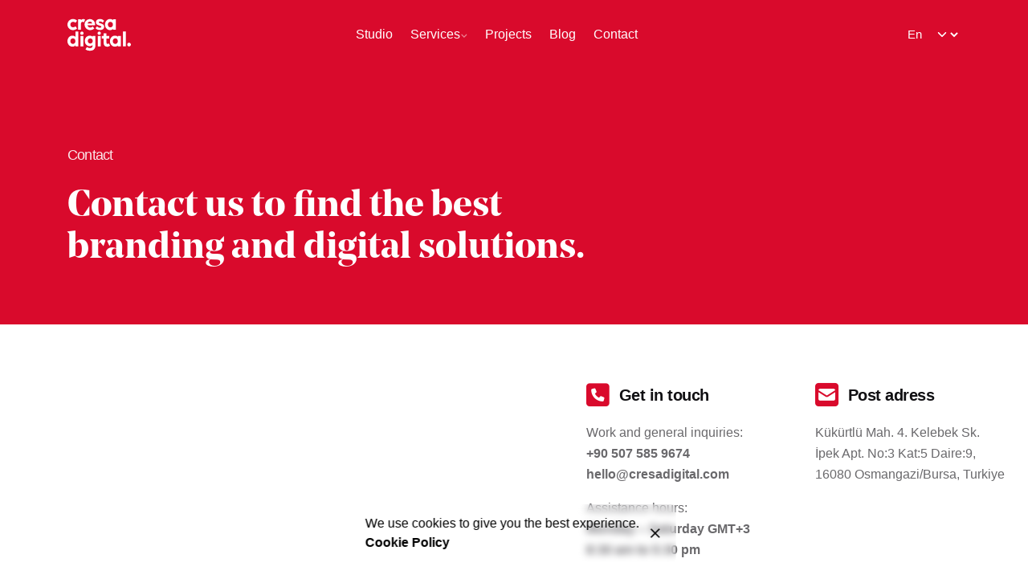

--- FILE ---
content_type: text/html; charset=UTF-8
request_url: https://cresadigital.com/iletisim/
body_size: 19702
content:

<!DOCTYPE html>
<html lang="tr-TR" prefix="og: https://ogp.me/ns#">
<head><meta charset="UTF-8"><script>if(navigator.userAgent.match(/MSIE|Internet Explorer/i)||navigator.userAgent.match(/Trident\/7\..*?rv:11/i)){var href=document.location.href;if(!href.match(/[?&]nowprocket/)){if(href.indexOf("?")==-1){if(href.indexOf("#")==-1){document.location.href=href+"?nowprocket=1"}else{document.location.href=href.replace("#","?nowprocket=1#")}}else{if(href.indexOf("#")==-1){document.location.href=href+"&nowprocket=1"}else{document.location.href=href.replace("#","&nowprocket=1#")}}}}</script><script>class RocketLazyLoadScripts{constructor(e){this.triggerEvents=e,this.eventOptions={passive:!0},this.userEventHandler=this.triggerListener.bind(this),this.delayedScripts={normal:[],async:[],defer:[]},this.allJQueries=[]}_addUserInteractionListener(e){this.triggerEvents.forEach((t=>window.addEventListener(t,e.userEventHandler,e.eventOptions)))}_removeUserInteractionListener(e){this.triggerEvents.forEach((t=>window.removeEventListener(t,e.userEventHandler,e.eventOptions)))}_interceptClicks(e){e.interceptedClicks=[],e.clickHandler=e._saveClicks.bind(e),window.addEventListener("click",e.clickHandler)}_saveClicks(e){this.interceptedClicks.push(e),e.target.matches('a[href="#"], a[href="#"] *')&&e.preventDefault()}_replayClicks(){window.removeEventListener("click",this.clickHandler),this.interceptedClicks.forEach((e=>{e.target.dispatchEvent(new MouseEvent("click",{view:e.view,bubbles:!0,cancelable:!0}))}))}triggerListener(){this._removeUserInteractionListener(this),"loading"===document.readyState?document.addEventListener("DOMContentLoaded",this._loadEverythingNow.bind(this)):this._loadEverythingNow()}async _loadEverythingNow(){this._delayEventListeners(),this._delayJQueryReady(this),this._handleDocumentWrite(),this._registerAllDelayedScripts(),this._preloadAllScripts(),await this._loadScriptsFromList(this.delayedScripts.normal),await this._loadScriptsFromList(this.delayedScripts.defer),await this._loadScriptsFromList(this.delayedScripts.async),await this._triggerDOMContentLoaded(),await this._triggerWindowLoad(),window.dispatchEvent(new Event("rocket-allScriptsLoaded")),this._replayClicks()}_registerAllDelayedScripts(){document.querySelectorAll("script[type=rocketlazyloadscript]").forEach((e=>{e.hasAttribute("src")?e.hasAttribute("async")&&!1!==e.async?this.delayedScripts.async.push(e):e.hasAttribute("defer")&&!1!==e.defer||"module"===e.getAttribute("data-rocket-type")?this.delayedScripts.defer.push(e):this.delayedScripts.normal.push(e):this.delayedScripts.normal.push(e)}))}async _transformScript(e){return await this._requestAnimFrame(),new Promise((t=>{const n=document.createElement("script");[...e.attributes].forEach((e=>{let t=e.nodeName;"type"!==t&&("data-rocket-type"===t&&(t="type"),n.setAttribute(t,e.nodeValue))})),e.hasAttribute("src")?(n.addEventListener("load",t),n.addEventListener("error",t)):(n.text=e.text,t()),e.parentNode.replaceChild(n,e)}))}async _loadScriptsFromList(e){const t=e.shift();return t?(await this._transformScript(t),this._loadScriptsFromList(e)):Promise.resolve()}_preloadAllScripts(){var e=document.createDocumentFragment();[...this.delayedScripts.normal,...this.delayedScripts.defer,...this.delayedScripts.async].forEach((t=>{const n=t.getAttribute("src");if(n){const t=document.createElement("link");t.href=n,t.rel="preload",t.as="script",e.appendChild(t)}})),document.head.appendChild(e)}_delayEventListeners(){let e={};function t(t,n){!function(t){function n(n){return e[t].eventsToRewrite.indexOf(n)>=0?"rocket-"+n:n}e[t]||(e[t]={originalFunctions:{add:t.addEventListener,remove:t.removeEventListener},eventsToRewrite:[]},t.addEventListener=function(){arguments[0]=n(arguments[0]),e[t].originalFunctions.add.apply(t,arguments)},t.removeEventListener=function(){arguments[0]=n(arguments[0]),e[t].originalFunctions.remove.apply(t,arguments)})}(t),e[t].eventsToRewrite.push(n)}function n(e,t){let n=e[t];Object.defineProperty(e,t,{get:()=>n||function(){},set(i){e["rocket"+t]=n=i}})}t(document,"DOMContentLoaded"),t(window,"DOMContentLoaded"),t(window,"load"),t(window,"pageshow"),t(document,"readystatechange"),n(document,"onreadystatechange"),n(window,"onload"),n(window,"onpageshow")}_delayJQueryReady(e){let t=window.jQuery;Object.defineProperty(window,"jQuery",{get:()=>t,set(n){if(n&&n.fn&&!e.allJQueries.includes(n)){n.fn.ready=n.fn.init.prototype.ready=function(t){e.domReadyFired?t.bind(document)(n):document.addEventListener("rocket-DOMContentLoaded",(()=>t.bind(document)(n)))};const t=n.fn.on;n.fn.on=n.fn.init.prototype.on=function(){if(this[0]===window){function e(e){return e.split(" ").map((e=>"load"===e||0===e.indexOf("load.")?"rocket-jquery-load":e)).join(" ")}"string"==typeof arguments[0]||arguments[0]instanceof String?arguments[0]=e(arguments[0]):"object"==typeof arguments[0]&&Object.keys(arguments[0]).forEach((t=>{delete Object.assign(arguments[0],{[e(t)]:arguments[0][t]})[t]}))}return t.apply(this,arguments),this},e.allJQueries.push(n)}t=n}})}async _triggerDOMContentLoaded(){this.domReadyFired=!0,await this._requestAnimFrame(),document.dispatchEvent(new Event("rocket-DOMContentLoaded")),await this._requestAnimFrame(),window.dispatchEvent(new Event("rocket-DOMContentLoaded")),await this._requestAnimFrame(),document.dispatchEvent(new Event("rocket-readystatechange")),await this._requestAnimFrame(),document.rocketonreadystatechange&&document.rocketonreadystatechange()}async _triggerWindowLoad(){await this._requestAnimFrame(),window.dispatchEvent(new Event("rocket-load")),await this._requestAnimFrame(),window.rocketonload&&window.rocketonload(),await this._requestAnimFrame(),this.allJQueries.forEach((e=>e(window).trigger("rocket-jquery-load"))),window.dispatchEvent(new Event("rocket-pageshow")),await this._requestAnimFrame(),window.rocketonpageshow&&window.rocketonpageshow()}_handleDocumentWrite(){const e=new Map;document.write=document.writeln=function(t){const n=document.currentScript,i=document.createRange(),r=n.parentElement;let a=e.get(n);void 0===a&&(a=n.nextSibling,e.set(n,a));const s=document.createDocumentFragment();i.setStart(s,0),s.appendChild(i.createContextualFragment(t)),r.insertBefore(s,a)}}async _requestAnimFrame(){return new Promise((e=>requestAnimationFrame(e)))}static run(){const e=new RocketLazyLoadScripts(["keydown","mousedown","mousemove","touchmove","touchstart","touchend","wheel"]);e._addUserInteractionListener(e),e._interceptClicks(e)}}RocketLazyLoadScripts.run();</script>
	
	<meta name="viewport" content="width=device-width, initial-scale=1">

		<style>img:is([sizes="auto" i], [sizes^="auto," i]) { contain-intrinsic-size: 3000px 1500px }</style>
	<link rel="alternate" hreflang="tr" href="https://cresadigital.com/iletisim/" />
<link rel="alternate" hreflang="en" href="https://cresadigital.com/en/contact/" />

<!-- Rank Math&#039;a Göre Arama Motoru Optimizasyonu - https://rankmath.com/ -->
<title>İletişim | Cresa Digital</title>
<meta name="description" content="Marka ihtiyaçlarınıza özel çözümler için bizimle iletişime geçin. +90 224 205 04 56 | hello@cresadigital.com | Ofis+ Plaza - Nilüfer/Bursa."/>
<meta name="robots" content="follow, index, max-snippet:-1, max-video-preview:-1, max-image-preview:large"/>
<link rel="canonical" href="https://cresadigital.com/iletisim/" />
<meta property="og:locale" content="tr_TR" />
<meta property="og:type" content="article" />
<meta property="og:title" content="İletişim | Cresa Digital" />
<meta property="og:description" content="Marka ihtiyaçlarınıza özel çözümler için bizimle iletişime geçin. +90 224 205 04 56 | hello@cresadigital.com | Ofis+ Plaza - Nilüfer/Bursa." />
<meta property="og:url" content="https://cresadigital.com/iletisim/" />
<meta property="og:site_name" content="Cresa Digital" />
<meta property="article:publisher" content="https://www.facebook.com/cresadigital/" />
<meta property="og:updated_time" content="2025-06-30T00:04:38+03:00" />
<meta property="og:image" content="https://cresadigital.com/wp-content/uploads/2021/02/bursa-reklam-ve-pazarlama-ajansi.jpg" />
<meta property="og:image:secure_url" content="https://cresadigital.com/wp-content/uploads/2021/02/bursa-reklam-ve-pazarlama-ajansi.jpg" />
<meta property="og:image:width" content="1280" />
<meta property="og:image:height" content="720" />
<meta property="og:image:alt" content="bursa reklam ajansı" />
<meta property="og:image:type" content="image/jpeg" />
<meta name="twitter:card" content="summary_large_image" />
<meta name="twitter:title" content="İletişim | Cresa Digital" />
<meta name="twitter:description" content="Marka ihtiyaçlarınıza özel çözümler için bizimle iletişime geçin. +90 224 205 04 56 | hello@cresadigital.com | Ofis+ Plaza - Nilüfer/Bursa." />
<meta name="twitter:image" content="https://cresadigital.com/wp-content/uploads/2021/02/bursa-reklam-ve-pazarlama-ajansi.jpg" />
<meta name="twitter:label1" content="Okuma süresi" />
<meta name="twitter:data1" content="5 dakika" />
<script type="application/ld+json" class="rank-math-schema">{"@context":"https://schema.org","@graph":[{"@type":"Place","@id":"https://cresadigital.com/#place","geo":{"@type":"GeoCoordinates","latitude":"40.209965","longitude":" 29.019554"},"hasMap":"https://www.google.com/maps/search/?api=1&amp;query=40.209965, 29.019554","address":{"@type":"PostalAddress","streetAddress":"K\u00fck\u00fcrtl\u00fc Mah. 4. Kelebek Sk. \u0130pek Apt. No:3/9","addressLocality":"Osmangazi","addressRegion":"Bursa","postalCode":"16080","addressCountry":"Turkey"}},{"@type":["Corporation","Organization"],"@id":"https://cresadigital.com/#organization","name":"Cresa Digital","url":"https://cresadigital.com","sameAs":["https://www.facebook.com/cresadigital/"],"email":"hello@cresadigital.com","address":{"@type":"PostalAddress","streetAddress":"K\u00fck\u00fcrtl\u00fc Mah. 4. Kelebek Sk. \u0130pek Apt. No:3/9","addressLocality":"Osmangazi","addressRegion":"Bursa","postalCode":"16080","addressCountry":"Turkey"},"logo":{"@type":"ImageObject","@id":"https://cresadigital.com/#logo","url":"https://cresadigital.com/wp-content/uploads/2020/04/cresadigital_logo.svg","contentUrl":"https://cresadigital.com/wp-content/uploads/2020/04/cresadigital_logo.svg","caption":"Cresa Digital","inLanguage":"tr","width":"79","height":"42"},"location":{"@id":"https://cresadigital.com/#place"}},{"@type":"WebSite","@id":"https://cresadigital.com/#website","url":"https://cresadigital.com","name":"Cresa Digital","publisher":{"@id":"https://cresadigital.com/#organization"},"inLanguage":"tr"},{"@type":"ImageObject","@id":"https://cresadigital.com/wp-content/uploads/2021/02/bursa-reklam-ve-pazarlama-ajansi.jpg","url":"https://cresadigital.com/wp-content/uploads/2021/02/bursa-reklam-ve-pazarlama-ajansi.jpg","width":"1280","height":"720","caption":"bursa reklam ajans\u0131","inLanguage":"tr"},{"@type":"ContactPage","@id":"https://cresadigital.com/iletisim/#webpage","url":"https://cresadigital.com/iletisim/","name":"\u0130leti\u015fim | Cresa Digital","datePublished":"2019-11-29T10:18:15+03:00","dateModified":"2025-06-30T00:04:38+03:00","isPartOf":{"@id":"https://cresadigital.com/#website"},"primaryImageOfPage":{"@id":"https://cresadigital.com/wp-content/uploads/2021/02/bursa-reklam-ve-pazarlama-ajansi.jpg"},"inLanguage":"tr"}]}</script>
<!-- /Rank Math WordPress SEO eklentisi -->

<link rel='dns-prefetch' href='//www.googletagmanager.com' />

<link rel="alternate" type="application/rss+xml" title="Cresa Digital &raquo; akışı" href="https://cresadigital.com/feed/" />
<link rel="alternate" type="application/rss+xml" title="Cresa Digital &raquo; yorum akışı" href="https://cresadigital.com/comments/feed/" />
<style id='wp-emoji-styles-inline-css' type='text/css'>

	img.wp-smiley, img.emoji {
		display: inline !important;
		border: none !important;
		box-shadow: none !important;
		height: 1em !important;
		width: 1em !important;
		margin: 0 0.07em !important;
		vertical-align: -0.1em !important;
		background: none !important;
		padding: 0 !important;
	}
</style>
<link rel='stylesheet' id='wp-block-library-css' href='https://cresadigital.com/wp-includes/css/dist/block-library/style.min.css?ver=6.8.3' type='text/css' media='all' />
<style id='wp-block-library-theme-inline-css' type='text/css'>
.wp-block-audio :where(figcaption){color:#555;font-size:13px;text-align:center}.is-dark-theme .wp-block-audio :where(figcaption){color:#ffffffa6}.wp-block-audio{margin:0 0 1em}.wp-block-code{border:1px solid #ccc;border-radius:4px;font-family:Menlo,Consolas,monaco,monospace;padding:.8em 1em}.wp-block-embed :where(figcaption){color:#555;font-size:13px;text-align:center}.is-dark-theme .wp-block-embed :where(figcaption){color:#ffffffa6}.wp-block-embed{margin:0 0 1em}.blocks-gallery-caption{color:#555;font-size:13px;text-align:center}.is-dark-theme .blocks-gallery-caption{color:#ffffffa6}:root :where(.wp-block-image figcaption){color:#555;font-size:13px;text-align:center}.is-dark-theme :root :where(.wp-block-image figcaption){color:#ffffffa6}.wp-block-image{margin:0 0 1em}.wp-block-pullquote{border-bottom:4px solid;border-top:4px solid;color:currentColor;margin-bottom:1.75em}.wp-block-pullquote cite,.wp-block-pullquote footer,.wp-block-pullquote__citation{color:currentColor;font-size:.8125em;font-style:normal;text-transform:uppercase}.wp-block-quote{border-left:.25em solid;margin:0 0 1.75em;padding-left:1em}.wp-block-quote cite,.wp-block-quote footer{color:currentColor;font-size:.8125em;font-style:normal;position:relative}.wp-block-quote:where(.has-text-align-right){border-left:none;border-right:.25em solid;padding-left:0;padding-right:1em}.wp-block-quote:where(.has-text-align-center){border:none;padding-left:0}.wp-block-quote.is-large,.wp-block-quote.is-style-large,.wp-block-quote:where(.is-style-plain){border:none}.wp-block-search .wp-block-search__label{font-weight:700}.wp-block-search__button{border:1px solid #ccc;padding:.375em .625em}:where(.wp-block-group.has-background){padding:1.25em 2.375em}.wp-block-separator.has-css-opacity{opacity:.4}.wp-block-separator{border:none;border-bottom:2px solid;margin-left:auto;margin-right:auto}.wp-block-separator.has-alpha-channel-opacity{opacity:1}.wp-block-separator:not(.is-style-wide):not(.is-style-dots){width:100px}.wp-block-separator.has-background:not(.is-style-dots){border-bottom:none;height:1px}.wp-block-separator.has-background:not(.is-style-wide):not(.is-style-dots){height:2px}.wp-block-table{margin:0 0 1em}.wp-block-table td,.wp-block-table th{word-break:normal}.wp-block-table :where(figcaption){color:#555;font-size:13px;text-align:center}.is-dark-theme .wp-block-table :where(figcaption){color:#ffffffa6}.wp-block-video :where(figcaption){color:#555;font-size:13px;text-align:center}.is-dark-theme .wp-block-video :where(figcaption){color:#ffffffa6}.wp-block-video{margin:0 0 1em}:root :where(.wp-block-template-part.has-background){margin-bottom:0;margin-top:0;padding:1.25em 2.375em}
</style>
<style id='classic-theme-styles-inline-css' type='text/css'>
/*! This file is auto-generated */
.wp-block-button__link{color:#fff;background-color:#32373c;border-radius:9999px;box-shadow:none;text-decoration:none;padding:calc(.667em + 2px) calc(1.333em + 2px);font-size:1.125em}.wp-block-file__button{background:#32373c;color:#fff;text-decoration:none}
</style>
<style id='global-styles-inline-css' type='text/css'>
:root{--wp--preset--aspect-ratio--square: 1;--wp--preset--aspect-ratio--4-3: 4/3;--wp--preset--aspect-ratio--3-4: 3/4;--wp--preset--aspect-ratio--3-2: 3/2;--wp--preset--aspect-ratio--2-3: 2/3;--wp--preset--aspect-ratio--16-9: 16/9;--wp--preset--aspect-ratio--9-16: 9/16;--wp--preset--color--black: #000000;--wp--preset--color--cyan-bluish-gray: #abb8c3;--wp--preset--color--white: #ffffff;--wp--preset--color--pale-pink: #f78da7;--wp--preset--color--vivid-red: #cf2e2e;--wp--preset--color--luminous-vivid-orange: #ff6900;--wp--preset--color--luminous-vivid-amber: #fcb900;--wp--preset--color--light-green-cyan: #7bdcb5;--wp--preset--color--vivid-green-cyan: #00d084;--wp--preset--color--pale-cyan-blue: #8ed1fc;--wp--preset--color--vivid-cyan-blue: #0693e3;--wp--preset--color--vivid-purple: #9b51e0;--wp--preset--color--brand-color: #d90a2c;--wp--preset--color--beige-dark: #A1824F;--wp--preset--color--dark-strong: #24262B;--wp--preset--color--dark-light: #32353C;--wp--preset--color--grey-strong: #838998;--wp--preset--gradient--vivid-cyan-blue-to-vivid-purple: linear-gradient(135deg,rgba(6,147,227,1) 0%,rgb(155,81,224) 100%);--wp--preset--gradient--light-green-cyan-to-vivid-green-cyan: linear-gradient(135deg,rgb(122,220,180) 0%,rgb(0,208,130) 100%);--wp--preset--gradient--luminous-vivid-amber-to-luminous-vivid-orange: linear-gradient(135deg,rgba(252,185,0,1) 0%,rgba(255,105,0,1) 100%);--wp--preset--gradient--luminous-vivid-orange-to-vivid-red: linear-gradient(135deg,rgba(255,105,0,1) 0%,rgb(207,46,46) 100%);--wp--preset--gradient--very-light-gray-to-cyan-bluish-gray: linear-gradient(135deg,rgb(238,238,238) 0%,rgb(169,184,195) 100%);--wp--preset--gradient--cool-to-warm-spectrum: linear-gradient(135deg,rgb(74,234,220) 0%,rgb(151,120,209) 20%,rgb(207,42,186) 40%,rgb(238,44,130) 60%,rgb(251,105,98) 80%,rgb(254,248,76) 100%);--wp--preset--gradient--blush-light-purple: linear-gradient(135deg,rgb(255,206,236) 0%,rgb(152,150,240) 100%);--wp--preset--gradient--blush-bordeaux: linear-gradient(135deg,rgb(254,205,165) 0%,rgb(254,45,45) 50%,rgb(107,0,62) 100%);--wp--preset--gradient--luminous-dusk: linear-gradient(135deg,rgb(255,203,112) 0%,rgb(199,81,192) 50%,rgb(65,88,208) 100%);--wp--preset--gradient--pale-ocean: linear-gradient(135deg,rgb(255,245,203) 0%,rgb(182,227,212) 50%,rgb(51,167,181) 100%);--wp--preset--gradient--electric-grass: linear-gradient(135deg,rgb(202,248,128) 0%,rgb(113,206,126) 100%);--wp--preset--gradient--midnight: linear-gradient(135deg,rgb(2,3,129) 0%,rgb(40,116,252) 100%);--wp--preset--font-size--small: 14px;--wp--preset--font-size--medium: 20px;--wp--preset--font-size--large: 17px;--wp--preset--font-size--x-large: 42px;--wp--preset--font-size--extra-small: 13px;--wp--preset--font-size--normal: 15px;--wp--preset--font-size--larger: 20px;--wp--preset--spacing--20: 0.44rem;--wp--preset--spacing--30: 0.67rem;--wp--preset--spacing--40: 1rem;--wp--preset--spacing--50: 1.5rem;--wp--preset--spacing--60: 2.25rem;--wp--preset--spacing--70: 3.38rem;--wp--preset--spacing--80: 5.06rem;--wp--preset--shadow--natural: 6px 6px 9px rgba(0, 0, 0, 0.2);--wp--preset--shadow--deep: 12px 12px 50px rgba(0, 0, 0, 0.4);--wp--preset--shadow--sharp: 6px 6px 0px rgba(0, 0, 0, 0.2);--wp--preset--shadow--outlined: 6px 6px 0px -3px rgba(255, 255, 255, 1), 6px 6px rgba(0, 0, 0, 1);--wp--preset--shadow--crisp: 6px 6px 0px rgba(0, 0, 0, 1);}:where(.is-layout-flex){gap: 0.5em;}:where(.is-layout-grid){gap: 0.5em;}body .is-layout-flex{display: flex;}.is-layout-flex{flex-wrap: wrap;align-items: center;}.is-layout-flex > :is(*, div){margin: 0;}body .is-layout-grid{display: grid;}.is-layout-grid > :is(*, div){margin: 0;}:where(.wp-block-columns.is-layout-flex){gap: 2em;}:where(.wp-block-columns.is-layout-grid){gap: 2em;}:where(.wp-block-post-template.is-layout-flex){gap: 1.25em;}:where(.wp-block-post-template.is-layout-grid){gap: 1.25em;}.has-black-color{color: var(--wp--preset--color--black) !important;}.has-cyan-bluish-gray-color{color: var(--wp--preset--color--cyan-bluish-gray) !important;}.has-white-color{color: var(--wp--preset--color--white) !important;}.has-pale-pink-color{color: var(--wp--preset--color--pale-pink) !important;}.has-vivid-red-color{color: var(--wp--preset--color--vivid-red) !important;}.has-luminous-vivid-orange-color{color: var(--wp--preset--color--luminous-vivid-orange) !important;}.has-luminous-vivid-amber-color{color: var(--wp--preset--color--luminous-vivid-amber) !important;}.has-light-green-cyan-color{color: var(--wp--preset--color--light-green-cyan) !important;}.has-vivid-green-cyan-color{color: var(--wp--preset--color--vivid-green-cyan) !important;}.has-pale-cyan-blue-color{color: var(--wp--preset--color--pale-cyan-blue) !important;}.has-vivid-cyan-blue-color{color: var(--wp--preset--color--vivid-cyan-blue) !important;}.has-vivid-purple-color{color: var(--wp--preset--color--vivid-purple) !important;}.has-black-background-color{background-color: var(--wp--preset--color--black) !important;}.has-cyan-bluish-gray-background-color{background-color: var(--wp--preset--color--cyan-bluish-gray) !important;}.has-white-background-color{background-color: var(--wp--preset--color--white) !important;}.has-pale-pink-background-color{background-color: var(--wp--preset--color--pale-pink) !important;}.has-vivid-red-background-color{background-color: var(--wp--preset--color--vivid-red) !important;}.has-luminous-vivid-orange-background-color{background-color: var(--wp--preset--color--luminous-vivid-orange) !important;}.has-luminous-vivid-amber-background-color{background-color: var(--wp--preset--color--luminous-vivid-amber) !important;}.has-light-green-cyan-background-color{background-color: var(--wp--preset--color--light-green-cyan) !important;}.has-vivid-green-cyan-background-color{background-color: var(--wp--preset--color--vivid-green-cyan) !important;}.has-pale-cyan-blue-background-color{background-color: var(--wp--preset--color--pale-cyan-blue) !important;}.has-vivid-cyan-blue-background-color{background-color: var(--wp--preset--color--vivid-cyan-blue) !important;}.has-vivid-purple-background-color{background-color: var(--wp--preset--color--vivid-purple) !important;}.has-black-border-color{border-color: var(--wp--preset--color--black) !important;}.has-cyan-bluish-gray-border-color{border-color: var(--wp--preset--color--cyan-bluish-gray) !important;}.has-white-border-color{border-color: var(--wp--preset--color--white) !important;}.has-pale-pink-border-color{border-color: var(--wp--preset--color--pale-pink) !important;}.has-vivid-red-border-color{border-color: var(--wp--preset--color--vivid-red) !important;}.has-luminous-vivid-orange-border-color{border-color: var(--wp--preset--color--luminous-vivid-orange) !important;}.has-luminous-vivid-amber-border-color{border-color: var(--wp--preset--color--luminous-vivid-amber) !important;}.has-light-green-cyan-border-color{border-color: var(--wp--preset--color--light-green-cyan) !important;}.has-vivid-green-cyan-border-color{border-color: var(--wp--preset--color--vivid-green-cyan) !important;}.has-pale-cyan-blue-border-color{border-color: var(--wp--preset--color--pale-cyan-blue) !important;}.has-vivid-cyan-blue-border-color{border-color: var(--wp--preset--color--vivid-cyan-blue) !important;}.has-vivid-purple-border-color{border-color: var(--wp--preset--color--vivid-purple) !important;}.has-vivid-cyan-blue-to-vivid-purple-gradient-background{background: var(--wp--preset--gradient--vivid-cyan-blue-to-vivid-purple) !important;}.has-light-green-cyan-to-vivid-green-cyan-gradient-background{background: var(--wp--preset--gradient--light-green-cyan-to-vivid-green-cyan) !important;}.has-luminous-vivid-amber-to-luminous-vivid-orange-gradient-background{background: var(--wp--preset--gradient--luminous-vivid-amber-to-luminous-vivid-orange) !important;}.has-luminous-vivid-orange-to-vivid-red-gradient-background{background: var(--wp--preset--gradient--luminous-vivid-orange-to-vivid-red) !important;}.has-very-light-gray-to-cyan-bluish-gray-gradient-background{background: var(--wp--preset--gradient--very-light-gray-to-cyan-bluish-gray) !important;}.has-cool-to-warm-spectrum-gradient-background{background: var(--wp--preset--gradient--cool-to-warm-spectrum) !important;}.has-blush-light-purple-gradient-background{background: var(--wp--preset--gradient--blush-light-purple) !important;}.has-blush-bordeaux-gradient-background{background: var(--wp--preset--gradient--blush-bordeaux) !important;}.has-luminous-dusk-gradient-background{background: var(--wp--preset--gradient--luminous-dusk) !important;}.has-pale-ocean-gradient-background{background: var(--wp--preset--gradient--pale-ocean) !important;}.has-electric-grass-gradient-background{background: var(--wp--preset--gradient--electric-grass) !important;}.has-midnight-gradient-background{background: var(--wp--preset--gradient--midnight) !important;}.has-small-font-size{font-size: var(--wp--preset--font-size--small) !important;}.has-medium-font-size{font-size: var(--wp--preset--font-size--medium) !important;}.has-large-font-size{font-size: var(--wp--preset--font-size--large) !important;}.has-x-large-font-size{font-size: var(--wp--preset--font-size--x-large) !important;}
:where(.wp-block-post-template.is-layout-flex){gap: 1.25em;}:where(.wp-block-post-template.is-layout-grid){gap: 1.25em;}
:where(.wp-block-columns.is-layout-flex){gap: 2em;}:where(.wp-block-columns.is-layout-grid){gap: 2em;}
:root :where(.wp-block-pullquote){font-size: 1.5em;line-height: 1.6;}
</style>
<link data-minify="1" rel='stylesheet' id='contact-form-7-css' href='https://cresadigital.com/wp-content/cache/min/1/wp-content/plugins/contact-form-7/includes/css/styles.css?ver=1749131048' type='text/css' media='all' />
<link data-minify="1" rel='stylesheet' id='wpml-legacy-horizontal-list-0-css' href='https://cresadigital.com/wp-content/cache/min/1/wp-content/plugins/sitepress-multilingual-cms/templates/language-switchers/legacy-list-horizontal/style.css?ver=1749131048' type='text/css' media='all' />
<link data-minify="1" rel='stylesheet' id='wpml-menu-item-0-css' href='https://cresadigital.com/wp-content/cache/min/1/wp-content/plugins/sitepress-multilingual-cms/templates/language-switchers/menu-item/style.css?ver=1749131048' type='text/css' media='all' />
<link data-minify="1" rel='stylesheet' id='ohio-style-css' href='https://cresadigital.com/wp-content/cache/min/1/wp-content/themes/ohio/style.css?ver=1749131051' type='text/css' media='all' />
<style id='ohio-style-inline-css' type='text/css'>
 :root{--clb-color-primary:#d90a2c;--clb-preloader-spinner-color:#d90a2c;--clb-preloader-color:#ffffff;}.heading .title .highlighted-text{background-image: linear-gradient(rgba(217,10,44,0.5), rgba(217,10,44,0.5));}[lang="en-US"] .link-tr, [lang="tr-TR"] .link-en, [lang="en-US"] .header-wrap .header-wrap-inner .menu-optional li:nth-child(2) {display: none}[lang="en-US"] #masthead .btn-optional {text-indent: -9999px;line-height: 0; /* Collapse the original line */}[lang="en-US"] #masthead .btn-optional::after {content: "Get Offer";text-indent: 0;display: block;line-height: initial; /* New content takes up original line height */}.grecaptcha-badge{right:-350px !important}#masthead .btn-optional {font-size: 13px;border-color: rgba(255, 255, 255, .4);}.clb-page-headline .clb-post-meta-item:first-child, .clb-page-headline .clb-post-meta-item:nth-child(2),.clb-page-headline .clb-post-meta-item .prefix, .post-meta-estimate {display: none;}.select-holder select{ color: #fff !important; background-color: rgba(255, 255, 255, 0.05) !important; border: 1px solid transparent;}.select-inline .select-holder:after {color: #fff;}.header-fixed.showed .select-holder select, .mobile-header .select-holder select, .extended-menu.-sticky.showed .select-holder select{color: #232226 !important;background-color: rgba(23, 22, 26, 0.04)!important;}.header-fixed.showed .select-inline .select-holder:after, .mobile-header .select-inline .select-holder:after, .extended-menu.-sticky.showed .select-inline .select-holder:after{color: #232226;}#masthead.header-fixed.showed .btn-optional, .extended-menu.-sticky.showed .btn-optional{border-color: rgba(255, 255, 255, 0);}.cresa_list_item {list-style: none;}.cresa_list_item .ion {font-size: 22px;vertical-align: -3px;color: #d90a2c;margin-right: 10px;}.clb-page-headline a.category:hover,.clb-hamburger-holder:hover  {color: rgba(255, 255, 255, .6);}.clb_custom_hero_text {transform: rotate(-30deg) translateY(-50%);position: absolute;top: -90%;left: -12%;}.clb_custom_hero_text {transform: rotate(-30deg) translateY(-50%);position: absolute;top: -90%;left: -12%;}.clb_custom_hero_text p {line-height: 75%;white-space: nowrap;}.site-footer {border-bottom: 5px solid #d90b2c;}.clb__stretch_content .wpb_wrapper .vc_row-fluid.row-cstm{border-top-right-radius: 5px;border-bottom-right-radius: 5px;}.blog-grid-meta .author-attributes span.date, .filter-holder{display:none}.clb-page-headline a.category, .archive.category .clb-page-headline .clb-post-meta{font-size: 18px;font-style: normal;}.hidden-img{z-index:-99;display:none}.contact-form .select-holder select {color: #232226 !important;}.f-b-link a{margin:0 7px}.f-b-link a:last-child{margin:0}.extended-menu.-sticky.showed #mega-menu-wrap > ul .current-menu-item > a, .extended-menu.-sticky.showed #mega-menu-wrap > ul > .current-menu-ancestor > a, #mega-menu-wrap > ul ul .current-menu-item > a{color:#d90a2c}.hamburger-holder:hover{ color: rgb(255, 255, 255, .75); }.wpb_gmaps_widget{margin-bottom:0 !important}.contact-form .wpcf7-form .wpcf7-response-output, .subscribe-form .wpcf7-form .wpcf7-response-output {font-size: 0.8em;padding: 0.65rem 1rem 60px}.site-footer{background-color:#17161a;}.site-footer .widget-title{color:#6a696c;}.site-footer h6,.site-footer .widgets,.site-footer .scroll-top,.site-footer .color-switcher-item.dark,.site-footer .button,.site-footer input,.site-footer-copyright{color:rgba(255,255,255,0.8);}.header:not(.-sticky):not(.-mobile) .menu-blank,.header:not(.-sticky):not(.-mobile) .menu > li > a,.header:not(.-sticky) .hamburger-outer,.header:not(.-sticky) .branding-title,.header:not(.-sticky) .icon-button:not(.-overlay-button):not(.-small):not(.-extra-small),.header:not(.-sticky) .cart-button-total a,.header:not(.-sticky) .lang-dropdown{font-weight:500;color:#ffffff;}.header:not(.-sticky):not(.-mobile):not(.light-typo):not(.dark-typo) .lang-dropdown{background-image: url("data:image/svg+xml,%3csvg xmlns='http://www.w3.org/2000/svg' viewBox='0 0 16 16'%3e%3cpath fill='none' stroke='%23ffffff' stroke-linecap='round' stroke-linejoin='round' stroke-width='2' d='M2 5l6 6 6-6'/%3e%3c/svg%3e");}.menu-optional .button-group .button{--clb-color-white:#ffffff;}.menu-optional .button-group .button:not(.page-link):not(.-dm-ignore){--clb-button-color:#d90a2c;}@media screen and (max-width: 1100px) { .header,.slide-in-overlay{opacity: 0;}}.page-headline .bg-image{background-color:#d90a2c;}.page-headline .title{font-size:18px;font-weight:400;font-style:normal;line-height:30px;color:rgba(255,255,255,0.9);}.page-headline .post-meta-holder,.page-headline .headline-meta{font-family:'cd-fonts', sans-serif;font-size:44px;font-weight:700;font-style:normal;line-height:52px;color:#ffffff;}.project:not(.-layout8) .-with-slider .overlay{background-color:1;}.project .video-button:not(.-outlined) .icon-button{background-color:1;}@media screen and (max-width: 1440px) { h1 { font-size:54px; } }@media screen and (max-width: 1440px) { h1 { line-height:64px; } } @media screen and (max-width: 1180px) { h1 { font-size:44px; } }@media screen and (max-width: 1180px) { h1 { line-height:52px; } } @media screen and (max-width: 768px) { h1 { font-size:34px; } }@media screen and (max-width: 768px) { h1 { line-height:40px; } }@media screen and (max-width: 1440px) { h2 { font-size:44px; } }@media screen and (max-width: 1440px) { h2 { line-height:52px; } } @media screen and (max-width: 1180px) { h2 { font-size:36px; } }@media screen and (max-width: 1180px) { h2 { line-height:42px; } } @media screen and (max-width: 768px) { h2 { font-size:26px; } }@media screen and (max-width: 768px) { h2 { line-height:32px; } }@media screen and (max-width: 1440px) { h3 { font-size:34px; } }@media screen and (max-width: 1440px) { h3 { line-height:40px; } } @media screen and (max-width: 1180px) { h3 { font-size:36px; } }@media screen and (max-width: 1180px) { h3 { line-height:42px; } } @media screen and (max-width: 768px) { h3 { font-size:26px; } }@media screen and (max-width: 768px) { h3 { line-height:32px; } }@media screen and (max-width: 1440px) { h4 { font-size:34px; } }@media screen and (max-width: 1440px) { h4 { line-height:40px; } } @media screen and (max-width: 1180px) { h4 { font-size:26px; } }@media screen and (max-width: 1180px) { h4 { line-height:32px; } } @media screen and (max-width: 768px) { h4 { font-size:20px; } }@media screen and (max-width: 768px) { h4 { line-height:26px; } }.blog-item .title a{font-family:'cd-fonts', sans-serif;font-weight:700;font-style:normal;} @media screen and (min-width:1181px){h1{font-size:54px;line-height:64px}h2{font-size:44px;line-height:52px}h3{font-size:34px;line-height:40px}.project-page .project-page-content .project-title .headline, .category .clb-page-headline .clb-title{font-size:44px;line-height:52px}.post h2, .post h3, .post h4{font-size:26px;line-height:26px;font-weight:700}.post h4{margin-bottom:20px}#ohio_widget_socialbar_subscribe-2{padding-top:6px;}#ohio_widget_socialbar_subscribe-2 .socialbar a i {position: relative;z-index: 2;font-size: 16px;}#ohio_widget_socialbar_subscribe-2 .socialbar.small.outline a {line-height: 33px;}#ohio_widget_socialbar_subscribe-2 .socialbar.small a {width: 37px;height: 37px;}#mega-menu-wrap > ul .current-menu-item > a, #mega-menu-wrap > ul > .current-menu-ancestor > a{color:#fff;}.header-fixed.showed #mega-menu-wrap > ul .current-menu-item > a, .header-fixed.showed #mega-menu-wrap > ul > .current-menu-ancestor > a, #mega-menu-wrap > ul ul .current-menu-item > a, .extended-menu.-sticky.showed #mega-menu-wrap > ul .current-menu-item > a, .extended-menu.-sticky.showed #mega-menu-wrap > ul > .current-menu-ancestor > a{color:#d90a2c}} @media screen and (min-width:769px) and (max-width:1180px){.clb-page-headline .clb-post-meta, .clb-page-headline .post-meta, .single-post .clb-page-headline .clb-title, .category .clb-page-headline .clb-title, .project-page .project-page-content .project-title .headline{font-size: 36px;line-height: 42px;}.post h4{margin-bottom:15px}.widget:first-child {padding-top: 30px;}.mbl-overlay-container .select-holder select, .mobile-header .select-holder select, .extended-menu.-sticky.showed .select-holder select{color: #232226 !important;background-color: rgba(23, 22, 26, 0.04)!important;}.mbl-overlay-container .select-inline .select-holder:after, .mobile-header .select-inline .select-holder:after, .extended-menu.-sticky.showed .select-inline .select-holder:after{color: #232226;}} @media screen and (max-width:768px){.clb-page-headline .clb-post-meta, .clb-page-headline .post-meta, .single-post .clb-page-headline .clb-title, .category .clb-page-headline .clb-title, .project-page .project-page-content .project-title .headline{font-size: 26px;line-height: 32px;}.clb-page-headline-holder {padding-bottom: 60px;}.clb__stretch_content .wpb_wrapper .vc_row-fluid.row-cstm{margin-left: 0px !important;margin-right: 0px !important;border-radius: 5px;}.post h4{margin-bottom:15px}input[type="submit"], button, .btn, a.btn input.btn, a.button, span.button, .wp-block-file__button, .yith-wcwl-add-to-wishlist .btn, div.button, .wp-block-file * + .wp-block-file__button, .wp-block-button__link {padding: 10px;min-height: 16px;line-height: 16px;font-size: 13px;}.widget:first-child {padding-top: 30px;}.mbl-overlay-container .select-holder select, .mobile-header .select-holder select, .extended-menu.-sticky.showed .select-holder select{color: #232226 !important;background-color: rgba(23, 22, 26, 0.04)!important;}.mbl-overlay-container .select-inline .select-holder:after, .mobile-header .select-inline .select-holder:after, .extended-menu.-sticky.showed .select-inline .select-holder:after{color: #232226;}}
</style>
<link data-minify="1" rel='stylesheet' id='icon-pack-fontawesome-css' href='https://cresadigital.com/wp-content/cache/min/1/wp-content/themes/ohio/assets/fonts/fa/css/all.css?ver=1749131051' type='text/css' media='all' />
<link data-minify="1" rel='stylesheet' id='js_composer_front-css' href='https://cresadigital.com/wp-content/cache/min/1/wp-content/plugins/js_composer/assets/css/js_composer.min.css?ver=1749131051' type='text/css' media='all' />
<script type="text/javascript" src="https://cresadigital.com/wp-content/plugins/svg-support/vendor/DOMPurify/DOMPurify.min.js?ver=2.5.8" id="bodhi-dompurify-library-js" defer></script>
<script type="text/javascript" src="https://cresadigital.com/wp-includes/js/jquery/jquery.min.js?ver=3.7.1" id="jquery-core-js"></script>
<script type="text/javascript" src="https://cresadigital.com/wp-includes/js/jquery/jquery-migrate.min.js?ver=3.4.1" id="jquery-migrate-js" defer></script>
<script type="text/javascript" id="bodhi_svg_inline-js-extra">
/* <![CDATA[ */
var svgSettings = {"skipNested":""};
/* ]]> */
</script>
<script type="text/javascript" src="https://cresadigital.com/wp-content/plugins/svg-support/js/min/svgs-inline-min.js" id="bodhi_svg_inline-js" defer></script>
<script type="text/javascript" id="bodhi_svg_inline-js-after">
/* <![CDATA[ */
cssTarget={"Bodhi":"img.style-svg","ForceInlineSVG":"style-svg"};ForceInlineSVGActive="false";frontSanitizationEnabled="on";
/* ]]> */
</script>
<script type="text/javascript" id="wpml-browser-redirect-js-extra">
/* <![CDATA[ */
var wpml_browser_redirect_params = {"pageLanguage":"tr","languageUrls":{"tr_tr":"https:\/\/cresadigital.com\/iletisim\/","tr":"https:\/\/cresadigital.com\/iletisim\/","en_us":"https:\/\/cresadigital.com\/en\/contact\/","en":"https:\/\/cresadigital.com\/en\/contact\/","us":"https:\/\/cresadigital.com\/en\/contact\/"},"cookie":{"name":"_icl_visitor_lang_js","domain":"cresadigital.com","path":"\/","expiration":24}};
/* ]]> */
</script>
<script data-minify="1" type="text/javascript" src="https://cresadigital.com/wp-content/cache/min/1/wp-content/plugins/sitepress-multilingual-cms/dist/js/browser-redirect/app.js?ver=1749131567" id="wpml-browser-redirect-js" defer></script>

<!-- Site Kit tarafından eklenen Google etiketi (gtag.js) snippet&#039;i -->
<!-- Google Analytics snippet added by Site Kit -->
<script type="rocketlazyloadscript" data-rocket-type="text/javascript" src="https://www.googletagmanager.com/gtag/js?id=GT-55JDGHC" id="google_gtagjs-js" async></script>
<script type="text/javascript" id="google_gtagjs-js-after">
/* <![CDATA[ */
window.dataLayer = window.dataLayer || [];function gtag(){dataLayer.push(arguments);}
gtag("set","linker",{"domains":["cresadigital.com"]});
gtag("js", new Date());
gtag("set", "developer_id.dZTNiMT", true);
gtag("config", "GT-55JDGHC");
/* ]]> */
</script>
<script type="rocketlazyloadscript"></script><link rel="EditURI" type="application/rsd+xml" title="RSD" href="https://cresadigital.com/xmlrpc.php?rsd" />
<meta name="generator" content="WordPress 6.8.3" />
<link rel='shortlink' href='https://cresadigital.com/?p=81394' />
<link rel="alternate" title="oEmbed (JSON)" type="application/json+oembed" href="https://cresadigital.com/wp-json/oembed/1.0/embed?url=https%3A%2F%2Fcresadigital.com%2Filetisim%2F" />
<link rel="alternate" title="oEmbed (XML)" type="text/xml+oembed" href="https://cresadigital.com/wp-json/oembed/1.0/embed?url=https%3A%2F%2Fcresadigital.com%2Filetisim%2F&#038;format=xml" />
<meta name="generator" content="Site Kit by Google 1.170.0" /><meta name="generator" content="WPML ver:4.4.9 stt:1,54;" />

<link rel="preload" as="font" href="https://cresadigital.com/wp-content/themes/ohio/assets/fonts/fa/webfonts/fa-brands-400.woff2" crossorigin>
<link rel="preload" as="font" href="https://cresadigital.com/wp-content/themes/ohio/assets/fonts/fa/webfonts/fa-solid-900.woff2" crossorigin>
<link rel="preload" as="font" href="https://cresadigital.com/wp-content/uploads/2020/12/cd-bold.ttf" crossorigin>
<link rel="preload" as="font" href="https://cresadigital.com/wp-content/uploads/2020/12/cd-bold.woff" crossorigin><meta name="generator" content="Powered by WPBakery Page Builder - drag and drop page builder for WordPress."/>
<style data-type="vc_custom-css">.wpb_gmaps_widget{margin-bottom:0 !important}</style>
<!-- Google Tag Manager snippet added by Site Kit -->
<script type="rocketlazyloadscript" data-rocket-type="text/javascript">
/* <![CDATA[ */

			( function( w, d, s, l, i ) {
				w[l] = w[l] || [];
				w[l].push( {'gtm.start': new Date().getTime(), event: 'gtm.js'} );
				var f = d.getElementsByTagName( s )[0],
					j = d.createElement( s ), dl = l != 'dataLayer' ? '&l=' + l : '';
				j.async = true;
				j.src = 'https://www.googletagmanager.com/gtm.js?id=' + i + dl;
				f.parentNode.insertBefore( j, f );
			} )( window, document, 'script', 'dataLayer', 'GTM-NCMPQHV' );
			
/* ]]> */
</script>

<!-- End Google Tag Manager snippet added by Site Kit -->
<link rel="icon" href="https://cresadigital.com/wp-content/uploads/2020/04/cropped-favicon-32x32.png" sizes="32x32" />
<link rel="icon" href="https://cresadigital.com/wp-content/uploads/2020/04/cropped-favicon-192x192.png" sizes="192x192" />
<link rel="apple-touch-icon" href="https://cresadigital.com/wp-content/uploads/2020/04/cropped-favicon-180x180.png" />
<meta name="msapplication-TileImage" content="https://cresadigital.com/wp-content/uploads/2020/04/cropped-favicon-270x270.png" />
<style type="text/css" data-type="vc_shortcodes-custom-css">.vc_custom_1604157265434{background-color: rgba(136,136,136,0.05) !important;*background-color: rgb(136,136,136) !important;}.vc_custom_1604157209449{background-color: rgba(136,136,136,0.05) !important;*background-color: rgb(136,136,136) !important;}.vc_custom_1607180647934{background-color: #d90a2c !important;}.vc_custom_1611914406090{padding-left: 70px !important;}</style><noscript><style> .wpb_animate_when_almost_visible { opacity: 1; }</style></noscript><noscript><style id="rocket-lazyload-nojs-css">.rll-youtube-player, [data-lazy-src]{display:none !important;}</style></noscript></head>
<body class="wp-singular page-template-default page page-id-81394 wp-embed-responsive wp-theme-ohio ohio-theme-3.5.7 with-header-3 with-right-mobile-hamburger with-headline with-fixed-header links-underline icon-buttons-animation wpb-js-composer js-comp-ver-8.5 vc_responsive">
			<!-- Google Tag Manager (noscript) snippet added by Site Kit -->
		<noscript>
			<iframe src="https://www.googletagmanager.com/ns.html?id=GTM-NCMPQHV" height="0" width="0" style="display:none;visibility:hidden"></iframe>
		</noscript>
		<!-- End Google Tag Manager (noscript) snippet added by Site Kit -->
				<div id="page" class="site">

		
    <ul class="elements-bar left -unlist dynamic-typo">

                    <li>

<a href="#" class="scroll-top -undash -unlink -small-t vc_hidden-md vc_hidden-sm vc_hidden-xs">

	
		<div class="scroll-top-bar">
			<div class="scroll-track"></div>
		</div>

	
	<div class="scroll-top-holder titles-typo">
		Yukarı kaydır	</div>
</a>

</li>
                    <li>
</li>
        
    </ul>

    <ul class="elements-bar right -unlist dynamic-typo">

                    <li>
    <div class="social-bar">
        <ul class="social-bar-holder titles-typo -small-t -unlist vc_hidden-md">

                            <li class="caption">Bizi Takip Edin</li>
            
                                            <li>
                    <a class="-unlink facebook" href="https://www.facebook.com/cresadigital" target="_blank" rel="nofollow">Fb.                    </a>
                </li>
                                            <li>
                    <a class="-unlink instagram" href="https://www.instagram.com/cresadigital" target="_blank" rel="nofollow">Ig.                    </a>
                </li>
                                            <li>
                    <a class="-unlink linkedin" href="https://www.linkedin.com/cresadigital" target="_blank" rel="nofollow">Lk.                    </a>
                </li>
                    </ul>
    </div>
</li>
                
    </ul>
		

		<a class="skip-link screen-reader-text" href="#main">Skip to content</a>

		
		
		    			

			
<header id="masthead" class="header header-3 hamburger-position-left mobile-hamburger-position-right extended-menu" data-header-fixed=true>
	<div class="header-wrap page-container">
		<div class="header-wrap-inner">
			<div class="left-part">

				
				
	        	
<div class="branding">
	<a class="branding-title titles-typo -undash -unlink" href="https://cresadigital.com/" rel="home">
		<div class="logo">

			
				<img src="https://cresadigital.com/wp-content/uploads/2020/12/cresadigital_logo-light002.svg" class=" svg-logo"  alt="Cresa Digital">
				
				
					</div>

		
		<div class="logo-sticky">

							
				<img src="https://cresadigital.com/wp-content/uploads/2020/04/cresadigital_logo.svg" class=" svg-logo"  alt="Cresa Digital">

				
			
		</div>

		
		<div class="logo-dynamic">
			<span class="dark hidden">
				
					<img src="https://cresadigital.com/wp-content/uploads/2020/04/cresadigital_logo.svg"  class="svg-logo" alt="Cresa Digital">

							</span>
			<span class="light hidden">
				
					<img src="https://cresadigital.com/wp-content/uploads/2020/12/cresadigital_logo-light002.svg"  class="svg-logo" alt="Cresa Digital">

							</span>
		</div>
	</a>
</div>
	
			</div>

	        <div class="right-part right">
	            
<nav id="site-navigation" class="nav with-multi-level-indicators with-highlighted-menu hide-mobile-menu-images hide-mobile-menu-descriptions" data-mobile-menu-second-click-link="">

    <div class="slide-in-overlay menu-slide-in-overlay">
        <div class="overlay"></div>
        <div class="close-bar">
            <button class="icon-button -overlay-button" data-js="close-popup" aria-label="Close">
                <i class="icon">
    <svg class="default" width="14" height="14" viewBox="0 0 14 14" fill="none" xmlns="http://www.w3.org/2000/svg">
        <path d="M14 1.41L12.59 0L7 5.59L1.41 0L0 1.41L5.59 7L0 12.59L1.41 14L7 8.41L12.59 14L14 12.59L8.41 7L14 1.41Z"></path>
    </svg>
</i>
            </button>

            

        </div>
        <div class="holder">
            <div id="mega-menu-wrap" class="nav-container">

                <ul id="menu-primary" class="menu"><li id="nav-menu-item-81387-696c647619efb" class="mega-menu-item nav-item menu-item-depth-0 "><a href="https://cresadigital.com/studyo/" class="menu-link -undash -unlink main-menu-link item-title"><span>Stüdyo</span></a></li>
<li id="nav-menu-item-151495-696c647619fd4" class="mega-menu-item nav-item menu-item-depth-0 has-submenu "><a href="https://cresadigital.com/hizmetler/" class="menu-link -undash -unlink main-menu-link item-title"><span>Hizmetler</span><div class="has-submenu-icon">
				<i class="icon menu-plus">
					<svg width="14" height="14" viewBox="0 0 14 14" fill="none" xmlns="http://www.w3.org/2000/svg">
						<path d="M14 8H8V14H6V8H0V6H6V0H8V6H14V8Z"/>
					</svg>
				</i><i class="menu-chevron"><svg fill="currentColor" xmlns="http://www.w3.org/2000/svg" width="10" height="10" viewBox="0 0 24 24"><path d="M0 7.33l2.829-2.83 9.175 9.339 9.167-9.339 2.829 2.83-11.996 12.17z"/></svg></i></div></a>
<ul class="menu-depth-1 sub-menu sub-menu-wide">
	<li id="nav-menu-item-81417-696c64761a047" class="mega-menu-item sub-nav-item menu-item-depth-1 has-submenu "><a href="https://cresadigital.com/hizmetler/marka-yonetimi/" class="menu-link -undash -unlink sub-menu-link "><span>Marka Yönetimi</span><div class="has-submenu-icon">
				<i class="icon menu-plus">
					<svg width="14" height="14" viewBox="0 0 14 14" fill="none" xmlns="http://www.w3.org/2000/svg">
						<path d="M14 8H8V14H6V8H0V6H6V0H8V6H14V8Z"/>
					</svg>
				</i><i class="menu-chevron"><svg fill="currentColor" xmlns="http://www.w3.org/2000/svg" width="10" height="10" viewBox="0 0 24 24"><path d="M0 7.33l2.829-2.83 9.175 9.339 9.167-9.339 2.829 2.83-11.996 12.17z"/></svg></i></div></a>
	<ul class="menu-depth-2 sub-sub-menu">
		<li id="nav-menu-item-81418-696c64761a08c" class="mega-menu-item sub-nav-item menu-item-depth-2 "><a href="https://cresadigital.com/hizmetler/marka-yonetimi/marka-stratejisi/" class="menu-link -undash -unlink sub-menu-link "><span>Marka Stratejisi</span></a></li>
		<li id="nav-menu-item-81475-696c64761a0c4" class="mega-menu-item sub-nav-item menu-item-depth-2 "><a href="https://cresadigital.com/hizmetler/marka-yonetimi/marka-olusturma/" class="menu-link -undash -unlink sub-menu-link "><span>Marka Oluşturma</span></a></li>
		<li id="nav-menu-item-81473-696c64761a0ea" class="mega-menu-item sub-nav-item menu-item-depth-2 "><a href="https://cresadigital.com/hizmetler/marka-yonetimi/marka-gorsel-kimlik/" class="menu-link -undash -unlink sub-menu-link "><span>Marka Görsel Kimlik</span></a></li>
		<li id="nav-menu-item-81474-696c64761a10c" class="mega-menu-item sub-nav-item menu-item-depth-2 "><a href="https://cresadigital.com/hizmetler/marka-yonetimi/marka-tamamlayicilari/" class="menu-link -undash -unlink sub-menu-link "><span>Marka Tamamlayıcıları</span></a></li>
	</ul>
</li>
	<li id="nav-menu-item-81464-696c64761a165" class="mega-menu-item sub-nav-item menu-item-depth-1 has-submenu "><a href="https://cresadigital.com/hizmetler/web-site-pazarlama/" class="menu-link -undash -unlink sub-menu-link "><span>Web Site Pazarlama</span><div class="has-submenu-icon">
				<i class="icon menu-plus">
					<svg width="14" height="14" viewBox="0 0 14 14" fill="none" xmlns="http://www.w3.org/2000/svg">
						<path d="M14 8H8V14H6V8H0V6H6V0H8V6H14V8Z"/>
					</svg>
				</i><i class="menu-chevron"><svg fill="currentColor" xmlns="http://www.w3.org/2000/svg" width="10" height="10" viewBox="0 0 24 24"><path d="M0 7.33l2.829-2.83 9.175 9.339 9.167-9.339 2.829 2.83-11.996 12.17z"/></svg></i></div></a>
	<ul class="menu-depth-2 sub-sub-menu">
		<li id="nav-menu-item-81469-696c64761a18e" class="mega-menu-item sub-nav-item menu-item-depth-2 "><a href="https://cresadigital.com/hizmetler/web-site-pazarlama/bursa-web-tasarim/" class="menu-link -undash -unlink sub-menu-link "><span>Web Tasarım</span></a></li>
		<li id="nav-menu-item-81468-696c64761a1be" class="mega-menu-item sub-nav-item menu-item-depth-2 "><a href="https://cresadigital.com/hizmetler/web-site-pazarlama/onepage-tasarim/" class="menu-link -undash -unlink sub-menu-link "><span>Onepage Tasarım</span></a></li>
		<li id="nav-menu-item-81467-696c64761a1e0" class="mega-menu-item sub-nav-item menu-item-depth-2 "><a href="https://cresadigital.com/hizmetler/web-site-pazarlama/web-analizi/" class="menu-link -undash -unlink sub-menu-link "><span>Web Analizi</span></a></li>
		<li id="nav-menu-item-81466-696c64761a20a" class="mega-menu-item sub-nav-item menu-item-depth-2 "><a href="https://cresadigital.com/hizmetler/web-site-pazarlama/e-ticaret/" class="menu-link -undash -unlink sub-menu-link "><span>E-Ticaret</span></a></li>
		<li id="nav-menu-item-81465-696c64761a247" class="mega-menu-item sub-nav-item menu-item-depth-2 "><a href="https://cresadigital.com/hizmetler/web-site-pazarlama/performans-denetimi/" class="menu-link -undash -unlink sub-menu-link "><span>Performans Denetimi</span></a></li>
	</ul>
</li>
	<li id="nav-menu-item-81459-696c64761a2ad" class="mega-menu-item sub-nav-item menu-item-depth-1 has-submenu "><a href="https://cresadigital.com/hizmetler/sosyal-medya-pazarlama/" class="menu-link -undash -unlink sub-menu-link "><span>Sosyal Medya Pazarlama</span><div class="has-submenu-icon">
				<i class="icon menu-plus">
					<svg width="14" height="14" viewBox="0 0 14 14" fill="none" xmlns="http://www.w3.org/2000/svg">
						<path d="M14 8H8V14H6V8H0V6H6V0H8V6H14V8Z"/>
					</svg>
				</i><i class="menu-chevron"><svg fill="currentColor" xmlns="http://www.w3.org/2000/svg" width="10" height="10" viewBox="0 0 24 24"><path d="M0 7.33l2.829-2.83 9.175 9.339 9.167-9.339 2.829 2.83-11.996 12.17z"/></svg></i></div></a>
	<ul class="menu-depth-2 sub-sub-menu">
		<li id="nav-menu-item-81463-696c64761a2d6" class="mega-menu-item sub-nav-item menu-item-depth-2 "><a href="https://cresadigital.com/hizmetler/sosyal-medya-pazarlama/bursa-sosyal-medya-yonetimi/" class="menu-link -undash -unlink sub-menu-link "><span>Sosyal Medya Yönetimi</span></a></li>
		<li id="nav-menu-item-81462-696c64761a2f8" class="mega-menu-item sub-nav-item menu-item-depth-2 "><a href="https://cresadigital.com/hizmetler/sosyal-medya-pazarlama/kampanya-yonetimi/" class="menu-link -undash -unlink sub-menu-link "><span>Reklam Kampanyaları</span></a></li>
		<li id="nav-menu-item-81461-696c64761a319" class="mega-menu-item sub-nav-item menu-item-depth-2 "><a href="https://cresadigital.com/hizmetler/sosyal-medya-pazarlama/icerik-yonetimi/" class="menu-link -undash -unlink sub-menu-link "><span>İçerik Yönetimi</span></a></li>
		<li id="nav-menu-item-81460-696c64761a338" class="mega-menu-item sub-nav-item menu-item-depth-2 "><a href="https://cresadigital.com/hizmetler/sosyal-medya-pazarlama/sosyal-medya-izleme/" class="menu-link -undash -unlink sub-menu-link "><span>Sosyal Medya İzleme</span></a></li>
	</ul>
</li>
	<li id="nav-menu-item-81488-696c64761a393" class="mega-menu-item sub-nav-item menu-item-depth-1 has-submenu "><a href="https://cresadigital.com/hizmetler/icerik-pazarlama/" class="menu-link -undash -unlink sub-menu-link "><span>İçerik Pazarlama</span><div class="has-submenu-icon">
				<i class="icon menu-plus">
					<svg width="14" height="14" viewBox="0 0 14 14" fill="none" xmlns="http://www.w3.org/2000/svg">
						<path d="M14 8H8V14H6V8H0V6H6V0H8V6H14V8Z"/>
					</svg>
				</i><i class="menu-chevron"><svg fill="currentColor" xmlns="http://www.w3.org/2000/svg" width="10" height="10" viewBox="0 0 24 24"><path d="M0 7.33l2.829-2.83 9.175 9.339 9.167-9.339 2.829 2.83-11.996 12.17z"/></svg></i></div></a>
	<ul class="menu-depth-2 sub-sub-menu">
		<li id="nav-menu-item-81493-696c64761a3bb" class="mega-menu-item sub-nav-item menu-item-depth-2 "><a href="https://cresadigital.com/hizmetler/icerik-pazarlama/e-posta-pazarlama/" class="menu-link -undash -unlink sub-menu-link "><span>E-posta Pazarlama</span></a></li>
		<li id="nav-menu-item-81492-696c64761a3df" class="mega-menu-item sub-nav-item menu-item-depth-2 "><a href="https://cresadigital.com/hizmetler/icerik-pazarlama/seo-denetimi/" class="menu-link -undash -unlink sub-menu-link "><span>SEO Denetimi</span></a></li>
		<li id="nav-menu-item-81491-696c64761a3ff" class="mega-menu-item sub-nav-item menu-item-depth-2 "><a href="https://cresadigital.com/hizmetler/icerik-pazarlama/blog-yayinciligi/" class="menu-link -undash -unlink sub-menu-link "><span>Blog Yayıncılığı</span></a></li>
		<li id="nav-menu-item-81490-696c64761a428" class="mega-menu-item sub-nav-item menu-item-depth-2 "><a href="https://cresadigital.com/hizmetler/icerik-pazarlama/video-icerik/" class="menu-link -undash -unlink sub-menu-link "><span>Video İçerik</span></a></li>
		<li id="nav-menu-item-81489-696c64761a44b" class="mega-menu-item sub-nav-item menu-item-depth-2 "><a href="https://cresadigital.com/hizmetler/icerik-pazarlama/acilis-sayfalari/" class="menu-link -undash -unlink sub-menu-link "><span>Açılış Sayfaları</span></a></li>
	</ul>
</li>
	<li id="nav-menu-item-81504-696c64761a499" class="mega-menu-item sub-nav-item menu-item-depth-1 has-submenu "><a href="https://cresadigital.com/hizmetler/ppc/" class="menu-link -undash -unlink sub-menu-link "><span>PPC Kampanyaları</span><div class="has-submenu-icon">
				<i class="icon menu-plus">
					<svg width="14" height="14" viewBox="0 0 14 14" fill="none" xmlns="http://www.w3.org/2000/svg">
						<path d="M14 8H8V14H6V8H0V6H6V0H8V6H14V8Z"/>
					</svg>
				</i><i class="menu-chevron"><svg fill="currentColor" xmlns="http://www.w3.org/2000/svg" width="10" height="10" viewBox="0 0 24 24"><path d="M0 7.33l2.829-2.83 9.175 9.339 9.167-9.339 2.829 2.83-11.996 12.17z"/></svg></i></div></a>
	<ul class="menu-depth-2 sub-sub-menu">
		<li id="nav-menu-item-81508-696c64761a4be" class="mega-menu-item sub-nav-item menu-item-depth-2 "><a href="https://cresadigital.com/hizmetler/ppc/reklam-hesap-yonetimi/" class="menu-link -undash -unlink sub-menu-link "><span>Reklam Hesap Yönetimi</span></a></li>
		<li id="nav-menu-item-81507-696c64761a4df" class="mega-menu-item sub-nav-item menu-item-depth-2 "><a href="https://cresadigital.com/hizmetler/ppc/google-reklamlari/" class="menu-link -undash -unlink sub-menu-link "><span>Google Reklamları</span></a></li>
		<li id="nav-menu-item-81506-696c64761a4ff" class="mega-menu-item sub-nav-item menu-item-depth-2 "><a href="https://cresadigital.com/hizmetler/ppc/facebook-reklamlari/" class="menu-link -undash -unlink sub-menu-link "><span>Facebook Reklamları</span></a></li>
		<li id="nav-menu-item-81505-696c64761a51e" class="mega-menu-item sub-nav-item menu-item-depth-2 "><a href="https://cresadigital.com/hizmetler/ppc/bing-reklamlari/" class="menu-link -undash -unlink sub-menu-link "><span>Bing Reklamları</span></a></li>
	</ul>
</li>
</ul>
</li>
<li id="nav-menu-item-81763-696c64761a545" class="mega-menu-item nav-item menu-item-depth-0 "><a href="https://cresadigital.com/projeler/" class="menu-link -undash -unlink main-menu-link item-title"><span>Projeler</span></a></li>
<li id="nav-menu-item-81966-696c64761a56b" class="mega-menu-item nav-item menu-item-depth-0 "><a href="https://cresadigital.com/kariyer/" class="menu-link -undash -unlink main-menu-link item-title"><span>Kariyer</span></a></li>
<li id="nav-menu-item-81869-696c64761a58f" class="mega-menu-item nav-item menu-item-depth-0 "><a href="https://cresadigital.com/blog/" class="menu-link -undash -unlink main-menu-link item-title"><span>Blog</span></a></li>
<li id="nav-menu-item-81395-696c64761a5b3" class="mega-menu-item nav-item menu-item-depth-0 current-menu-item "><a href="https://cresadigital.com/iletisim/" class="menu-link -undash -unlink main-menu-link item-title"><span>İletişim</span></a></li>
<li id="nav-menu-item-wpml-ls-30-tr-696c64761a5d5" class="mega-menu-item nav-item menu-item-depth-0"><a href="https://cresadigital.com/iletisim/" class="menu-link -undash -unlink main-menu-link item-title"><span></span></a></li>
<li id="nav-menu-item-wpml-ls-30-en-696c64761a5e4" class="mega-menu-item nav-item menu-item-depth-0"><a href="https://cresadigital.com/en/contact/" class="menu-link -undash -unlink main-menu-link item-title"><span></span></a></li>
</ul>


            </div>
            <div class="copyright">

                <p><div class="link-tr">© 2022, Cresa Digital Reklam Ajansı</div><div class="link-en">© 2021, Cresa Digital Advertising Agency</div></p><p><div class="f-b-link link-tr"><a href="https://cresadigital.com/cerez-politikasi/">Çerez Politikası</a>|<a href="https://cresadigital.com/gizlilik-politikasi/"> Gizlilik Politikası</a></div><div class="f-b-link link-en"><a href="https://cresadigital.com/en/cookie-policy/">Cookie Policy</a>|<a href="https://cresadigital.com/en/privacy-policy/"> Privacy Policy</a></div></p>
            </div>

            
		<select class="lang-dropdown -small" aria-label="Choose Language">
			<option class="active" selected="selected" value="https://cresadigital.com/iletisim/"><img src="https://cresadigital.com/wp-content/plugins/sitepress-multilingual-cms/res/flags/tr.png" alt="tr">Tr</option><option value="https://cresadigital.com/en/contact/"><img src="https://cresadigital.com/wp-content/plugins/sitepress-multilingual-cms/res/flags/en.png" alt="en">En</option>		</select>
	        </div>

        
    </div>
</nav>
	            

	<ul class="menu-optional -unlist">

		
			<li class="vc_hidden-xs vc_hidden-sm">
		        
		<select class="lang-dropdown -small" aria-label="Choose Language">
			<option class="active" selected="selected" value="https://cresadigital.com/iletisim/"><img src="https://cresadigital.com/wp-content/plugins/sitepress-multilingual-cms/res/flags/tr.png" alt="tr">Tr</option><option value="https://cresadigital.com/en/contact/"><img src="https://cresadigital.com/wp-content/plugins/sitepress-multilingual-cms/res/flags/en.png" alt="en">En</option>		</select>
				</li>

		
		
			<li class="button-group">
				

			<a href="https://cresadigital.com/teklif-al/" class="button -small btn-optional" target="">
			Teklif Al		</a>
	
	
			</li>

		
		
		
	</ul>

	            
				
									<div class="mobile-hamburger -right">
						
<button class="hamburger-button" data-js="hamburger" aria-label="Hamburger">
    <div class="hamburger icon-button" tabindex="0">
        <i class="icon"></i>
    </div>
    </button>					</div>
				
	            <div class="close-menu"></div>
	        </div>
	    </div>
	</div>
</header>


		
		
		<div id="content" class="site-content" data-mobile-menu-resolution="1100">

			

<div class="page-headline without-cap headline-with-parallax subheader_excluded -left">

	
			<div class="parallax" data-parallax-bg="vertical" data-parallax-speed=".5">
			<div class="parallax-bg bg-image"></div>
			<div class="parallax-content"></div>
		</div>
	
	<div class="holder">
		<div class="page-container">
			<div class="animated-holder">
				<div class="headline-meta">
					
					
									</div>

				<h1 class="title">İletişim</h1>

									<div class="post-meta-holder">
						Marka ihtiyaçlarınıza özel çözümler için bizimle iletişime geçin. 					</div>
				
			</div>
		</div>
	</div>
</div>


<div class="page-container">
	<div id="primary" class="content-area">

		
		<div class="page-content">
			<main id="main" class="site-main">
			<article id="post-81394" class="post-81394 page type-page status-publish hentry">
	<div class="entry-content">
		<div class="wpb-content-wrapper"><div data-vc-full-width="true" data-vc-full-width-init="false" data-vc-stretch-content="true" class="vc_row wpb_row vc_row-fluid clb__dark_section vc_row-no-padding vc_row-o-equal-height vc_row-flex"><div class="wpb_column vc_column_container vc_col-sm-6"><div class="vc_column-inner"><div class="wpb_wrapper"><div class="wpb_gmaps_widget wpb_content_element"><div class="wpb_wrapper"><div class="wpb_map_wraper"><iframe src="about:blank" width="600" height="450" style="border:0;" allowfullscreen="" loading="lazy" width="600" height="450" frameborder="0" style="border:0" allowfullscreen data-rocket-lazyload="fitvidscompatible" data-lazy-src="https://www.google.com/maps/embed?pb=!1m18!1m12!1m3!1d3046.941088449702!2d28.99002071564211!3d40.21037337938966!2m3!1f0!2f0!3f0!3m2!1i1024!2i768!4f13.1!3m3!1m2!1s0x14ca3f7292f77f45%3A0xdafeb81ca75ae388!2sCresa%20Digital%20Reklam%20Ajans%C4%B1!5e0!3m2!1str!2str!4v1630148371697!5m2!1str!2str"></iframe><noscript><iframe src="https://www.google.com/maps/embed?pb=!1m18!1m12!1m3!1d3046.941088449702!2d28.99002071564211!3d40.21037337938966!2m3!1f0!2f0!3f0!3m2!1i1024!2i768!4f13.1!3m3!1m2!1s0x14ca3f7292f77f45%3A0xdafeb81ca75ae388!2sCresa%20Digital%20Reklam%20Ajans%C4%B1!5e0!3m2!1str!2str!4v1630148371697!5m2!1str!2str" width="600" height="450" style="border:0;" allowfullscreen="" loading="lazy" width="600" height="450" frameborder="0" style="border:0" allowfullscreen></iframe></noscript></div></div></div></div></div></div><div class="clb__padding_reset wpb_column vc_column_container vc_col-sm-6"><div class="vc_column-inner vc_custom_1611914406090"><div class="wpb_wrapper"><div class="vc_empty_space  clb__section_spacer"   style="height: 10vh"><span class="vc_empty_space_inner"></span></div><div class="vc_row wpb_row vc_inner vc_row-fluid"><div class="wpb_column vc_column_container vc_col-sm-6"><div class="vc_column-inner"><div class="wpb_wrapper"><div class="ohio-widget icon-box -floating-icon -left -flex-just-start" id="ohio-custom-696c64761e9d2" >

	
		<div class="icon-box-header">
			<span class="icon-group">
									<i class="icon fa-solid fa-square-phone"></i>
							</span>
			<h5 class="icon-box-heading">Bize ulaşın</h5>
		</div>
		<div class="icon-box-content">
			<p></p>
					</div>

	
</div><div class="ohio-text-sc" id="ohio-custom-696c64761ea8f" >
	<p>İşbirliği ve genel sorularınız için:<strong><br />
+90 507 585 9674<br />
hello@cresadigital.com<br />
</strong></p>
<p>Çalışma saatleri:<br />
<strong>Pazartesi &#8211; Cumartesi<br />
09:00 – 18:00</strong></p>
</div><div class="vc_empty_space  clb__spacer vc_hidden-lg vc_hidden-md vc_hidden-sm"   style="height: 2vh"><span class="vc_empty_space_inner"></span></div></div></div></div><div class="wpb_column vc_column_container vc_col-sm-6"><div class="vc_column-inner"><div class="wpb_wrapper"><div class="ohio-widget icon-box -floating-icon -left -flex-just-start" id="ohio-custom-696c64761ec59" >

	
		<div class="icon-box-header">
			<span class="icon-group">
									<i class="icon fa-solid fa-square-envelope"></i>
							</span>
			<h5 class="icon-box-heading">Posta</h5>
		</div>
		<div class="icon-box-content">
			<p></p>
					</div>

	
</div><div class="ohio-text-sc" id="ohio-custom-696c64761ec7c" >
	<p>Kükürtlü Mah. 4. Kelebek Sk.<br />
İpek Apt. No:3 Kat:5 Daire:9,<br />
16080 Osmangazi/Bursa</p>
</div></div></div></div></div><div class="vc_empty_space  clb__section_spacer"   style="height: 10vh"><span class="vc_empty_space_inner"></span></div></div></div></div></div><div class="vc_row-full-width vc_clearfix"></div><div data-vc-full-width="true" data-vc-full-width-init="false" class="vc_row wpb_row vc_row-fluid vc_custom_1604157265434 vc_row-has-fill"><div class="wpb_column vc_column_container vc_col-sm-3"><div class="vc_column-inner"><div class="wpb_wrapper"><div class="vc_empty_space  clb__section_spacer"   style="height: 10vh"><span class="vc_empty_space_inner"></span></div><div class="ohio-widget heading -left" id="ohio-custom-696c64761f06d" >
	
	
	
	<h3 class="title">
				İletişime geçin<span class="brand-color">.</span>					</h3>

	
		
</div><div class="ohio-text-sc hidden-img" id="ohio-custom-696c64761f0da" >
	<h2>cresa digital iletişim</h2>
<h2>bursa reklam ajansı iletişim</h2>
<h3>reklam ajansları</h3>
</div><div class="ohio-text-sc" id="ohio-custom-696c64761f12f" >
	<p>Formu doldurabilir veya bize <strong><a href="mailto: hello@cresadigital.com">doğrudan</a></strong> ulaşabilirsiniz.</p>
</div></div></div></div><div class="wpb_column vc_column_container vc_col-sm-9"><div class="vc_column-inner"><div class="wpb_wrapper"><div class="vc_empty_space  clb__section_spacer"   style="height: 10vh"><span class="vc_empty_space_inner"></span></div><div class="ohio-widget contact-form -outlined" id="ohio-custom-696c64761f2a4" >
	
		
<div class="wpcf7 no-js" id="wpcf7-f153036-p81394-o1" lang="en-US" dir="ltr" data-wpcf7-id="153036">
<div class="screen-reader-response"><p role="status" aria-live="polite" aria-atomic="true"></p> <ul></ul></div>
<form action="/iletisim/#wpcf7-f153036-p81394-o1" method="post" class="wpcf7-form init" aria-label="Contact form" novalidate="novalidate" data-status="init">
<fieldset class="hidden-fields-container"><input type="hidden" name="_wpcf7" value="153036" /><input type="hidden" name="_wpcf7_version" value="6.1.4" /><input type="hidden" name="_wpcf7_locale" value="en_US" /><input type="hidden" name="_wpcf7_unit_tag" value="wpcf7-f153036-p81394-o1" /><input type="hidden" name="_wpcf7_container_post" value="81394" /><input type="hidden" name="_wpcf7_posted_data_hash" value="" /><input type="hidden" name="_wpcf7_recaptcha_response" value="" />
</fieldset>
<div class="vc_col-lg-6 vc_col-sm-12">
	<p><label> Adınız Soyadınız<br />
<span class="wpcf7-form-control-wrap" data-name="your-name"><input size="40" maxlength="400" class="wpcf7-form-control wpcf7-text wpcf7-validates-as-required" aria-required="true" aria-invalid="false" placeholder="Adınız soyadınız" value="" type="text" name="your-name" /></span> </label>
	</p>
</div>
<div class="vc_col-lg-6 vc_col-sm-12">
	<p><label> E-posta<br />
<span class="wpcf7-form-control-wrap" data-name="your-email"><input size="40" maxlength="400" class="wpcf7-form-control wpcf7-email wpcf7-validates-as-required wpcf7-text wpcf7-validates-as-email" aria-required="true" aria-invalid="false" placeholder="E-posta adresiniz" value="" type="email" name="your-email" /></span> </label>
	</p>
</div>
<div class="vc_col-lg-12 vc_col-sm-12">
	<p><label> Konu<br />
<span class="wpcf7-form-control-wrap" data-name="subject"><input size="40" maxlength="400" class="wpcf7-form-control wpcf7-text wpcf7-validates-as-required" aria-required="true" aria-invalid="false" placeholder="Lütfen bir konu seçin." value="" type="text" name="subject" /></span> </label>
	</p>
</div>
<div class="vc_col-lg-12 vc_col-sm-12">
	<p><label> Detay<br />
<span class="wpcf7-form-control-wrap" data-name="message"><textarea cols="40" rows="10" maxlength="2000" class="wpcf7-form-control wpcf7-textarea wpcf7-validates-as-required" aria-required="true" aria-invalid="false" placeholder="Size daha iyi yardımcı olmamız için lütfen detayları bizimle paylaşın." name="message"></textarea></span> </label>
	</p>
</div>
<div class="vc_col-lg-12 vc_col-sm-12">
	<p><span class="wpcf7-form-control-wrap" data-name="accept-this"><span class="wpcf7-form-control wpcf7-acceptance"><span class="wpcf7-list-item"><label><input type="checkbox" name="accept-this" value="1" checked="checked" aria-invalid="false" /><span class="wpcf7-list-item-label">Okudum ve  <a style="text-decoration: underline;" href="https://cresadigital.com/gizlilik-politikasi/" target="_blank">KVKK şartlar koşullarını</a> kabul ediyorum.</span></label></span></span></span>
	</p>
</div>
<div class="vc_col-lg-12 vc_col-sm-12">
	<p><input class="wpcf7-form-control wpcf7-submit has-spinner" type="submit" value="Gönder" />
	</p>
</div>
<h3>
<div class="wpcf7-response-output" aria-hidden="true"></div>
</h3>
</form>
</div>
		<div class="hidden" data-button-contact="true">
			<button class="button  -primary" data-button-loading="true"></button>
        </div>

	</div></div></div></div></div><div class="vc_row-full-width vc_clearfix"></div><div data-vc-full-width="true" data-vc-full-width-init="false" class="vc_row wpb_row vc_row-fluid vc_custom_1604157209449 vc_row-has-fill"><div class="wpb_column vc_column_container vc_col-sm-12"><div class="vc_column-inner"><div class="wpb_wrapper"><div class="vc_empty_space  clb__section_spacer"   style="height: 10vh"><span class="vc_empty_space_inner"></span></div></div></div></div></div><div class="vc_row-full-width vc_clearfix"></div><div data-vc-full-width="true" data-vc-full-width-init="false" class="vc_row wpb_row vc_row-fluid clb__dark_section vc_custom_1607180647934 vc_row-has-fill"><div class="wpb_column vc_column_container vc_col-sm-12"><div class="vc_column-inner"><div class="wpb_wrapper"><div class="vc_empty_space  clb__section_spacer"   style="height: 8vh"><span class="vc_empty_space_inner"></span></div><div class="ohio-text-sc clb_custom_hero_text" id="ohio-custom-696c647621af3" >
	<p>cresa<br />
digital.<br />
cresa<br />
digital.</p>
</div><div class="vc_row wpb_row vc_inner vc_row-fluid vc_rtl-columns-reverse"><div class="wpb_column vc_column_container vc_col-sm-6"><div class="vc_column-inner"><div class="wpb_wrapper"><div class="ohio-widget heading -left" id="ohio-custom-696c647621c83" >
	
	
			<div class="subtitle">
					</div>

		
	
	<h2 class="title">
				Online teklif almak için <br class="vc_hidden-xs vc_hidden-sm">
formu doldurabilirsiniz.					</h2>

	
		
</div></div></div></div><div class="wpb_column vc_column_container vc_col-sm-6"><div class="vc_column-inner"><div class="wpb_wrapper"><div class="vc_empty_space  clb__spacer vc_hidden-xs"   style="height: 4vh"><span class="vc_empty_space_inner"></span></div><div class="ohio-widget-holder -right">
	<a href="https://cresadigital.com/teklif-al/" class="ohio-widget button clb__alignment_reset -outlined" id="ohio-custom-696c647621deb" >
	    
	    
		Teklif Al
		
				    		<i class="icon -right ion ion-md-arrow-forward"></i>
			
			
						
			</a>
</div></div></div></div></div><div class="vc_empty_space  vc_hidden-lg vc_hidden-md vc_hidden-sm"   style="height: 2vh"><span class="vc_empty_space_inner"></span></div><div class="vc_separator wpb_content_element vc_separator_align_center vc_sep_width_100 vc_sep_pos_align_center vc_separator_no_text wpb_content_element  wpb_content_element" ><span class="vc_sep_holder vc_sep_holder_l"><span style="border-color:rgb(255,255,255);border-color:rgba(255,255,255,0.8);" class="vc_sep_line"></span></span><span class="vc_sep_holder vc_sep_holder_r"><span style="border-color:rgb(255,255,255);border-color:rgba(255,255,255,0.8);" class="vc_sep_line"></span></span>
</div><div class="vc_row wpb_row vc_inner vc_row-fluid"><div class="wpb_column vc_column_container vc_col-sm-6"><div class="vc_column-inner"><div class="wpb_wrapper"><div class="ohio-text-sc" id="ohio-custom-696c64762236a" >
	<p>İşbirlikli proje deneyimimiz tasarım, dijital pazarlama ve SEO’dan markanızın stratejisine ve gelişimine kadar uzanan <strong>keyifli bir yolculuktur</strong>.</p>
</div></div></div></div><div class="wpb_column vc_column_container vc_col-sm-6"><div class="vc_column-inner"><div class="wpb_wrapper"></div></div></div></div><div class="vc_empty_space  clb__section_spacer"   style="height: 8vh"><span class="vc_empty_space_inner"></span></div></div></div></div></div><div class="vc_row-full-width vc_clearfix"></div>
</div>	</div>
</article>			</main>
		</div>

			</div>
</div>


			</div>
			
			<footer id="colophon" class="site-footer clb__dark_section">

	
	<div class="page-container">
		<div class="widgets vc_row">

							<div class="vc_col-md-3 vc_col-sm-6 widgets-column">
					<ul><li id="ohio_widget_logo-2" class="widget widget_ohio_widget_logo">				<div class="branding">
					<div class="logo ">
						<a class="-unlink" href="https://cresadigital.com/">

						
							<img src="https://cresadigital.com/wp-content/uploads/2020/09/cresadigital_logo-light001.svg" class="light-scheme-logo svg-logo" alt="Cresa Digital">

							
						
						</a>
					</div>
				</div>
			</li>
<li id="ohio_widget_socialbar_subscribe-3" class="widget widget_ohio_widget_socialbar_subscribe">			<div class="social-networks">

				
				
				
				
				
				
									<a href="https://facebook.com/cresadigital/" target="_blank" class="network">
						<i class="fa-brands fa-facebook-f"></i>
					</a>
				
				
				
				
									<a href="https://instagram.com/cresadigital/" target="_blank" class="network">
						<i class="fa-brands fa-instagram"></i>
					</a>
				
				
									<a href="https://www.linkedin.com/company/67275678" target="_blank" class="network">
						<i class="fa-brands fa-linkedin"></i>
					</a>
				
				
				
				
				
				
				
				
				
				
				
				
				
				
				
				
				
				
				
				
				
				
								
			</div>
			</li>
</ul>
				</div>
			
							<div class="vc_col-md-3 vc_col-sm-6 widgets-column">
					<ul><li id="custom_html-21" class="widget_text widget widget_custom_html"><h3 class="title widget-title">Bizimle iletişime geçin</h3><div class="textwidget custom-html-widget"><a href="mailto:hello@cresadigital.com">hello@cresadigital.com</a><br>
  <a href="tel:+905075859674">+90-507-585-96-74</a><br>
  Kükürtlü Mah. 4. Kelebek Sk. No:3/9<br>
  16080 Osmangazi / Bursa, TÜRKİYE</div></li>
</ul>
				</div>
			
							<div class="vc_col-md-3 vc_col-sm-6 widgets-column">
					<ul><li id="custom_html-23" class="widget_text widget widget_custom_html"><h3 class="title widget-title">İş fırsatları</h3><div class="textwidget custom-html-widget">Multidisipliner ekibimize katılın<br>
<a href="https://cresadigital.com/kariyer">
						<span class="text" style="color:#D1D0D1;font-weight:bold;">
			Açık pozisyonlar		</span>
</a></div></li>
</ul>
				</div>
			
							<div class="vc_col-md-3 vc_col-sm-6 widgets-column">
					<ul><li id="ohio_widget_subscribe-6" class="widget widget_ohio_widget_subscribe"><h3 class="title widget-title">Gelişmelerden haberdar olun</h3>
		<div class="subscribe-widget contact-form">

			
			
							
<div class="wpcf7 no-js" id="wpcf7-f81716-o2" lang="en-US" dir="ltr" data-wpcf7-id="81716">
<div class="screen-reader-response"><p role="status" aria-live="polite" aria-atomic="true"></p> <ul></ul></div>
<form action="/iletisim/#wpcf7-f81716-o2" method="post" class="wpcf7-form init" aria-label="Contact form" novalidate="novalidate" data-status="init">
<fieldset class="hidden-fields-container"><input type="hidden" name="_wpcf7" value="81716" /><input type="hidden" name="_wpcf7_version" value="6.1.4" /><input type="hidden" name="_wpcf7_locale" value="en_US" /><input type="hidden" name="_wpcf7_unit_tag" value="wpcf7-f81716-o2" /><input type="hidden" name="_wpcf7_container_post" value="0" /><input type="hidden" name="_wpcf7_posted_data_hash" value="" /><input type="hidden" name="_wpcf7_recaptcha_response" value="" />
</fieldset>
<div class="subscribe-form">
	<p><span class="wpcf7-form-control-wrap" data-name="your-email"><input size="40" maxlength="400" class="wpcf7-form-control wpcf7-email wpcf7-validates-as-required wpcf7-text wpcf7-validates-as-email" aria-required="true" aria-invalid="false" placeholder="Email adresiniz" value="" type="email" name="your-email" /></span><br />
<input class="wpcf7-form-control wpcf7-submit has-spinner" type="submit" value="Abone Ol" />
	</p>
</div><div class="wpcf7-response-output" aria-hidden="true"></div>
</form>
</div>
                <div class="hidden" data-button-contact="true">
                    <button class="button -flat" data-button-loading="true"></button>
                </div>
					</div>

	   </li>
</ul>
				</div>
					</div>
	</div>

	
	
	
		<div class="site-footer-copyright">
			<div class="page-container">
				<div class="vc_row">
					<div class="vc_col-md-12">
													<div class="holder">
								<div class="-left">
									<div class="link-tr">© 2022, Cresa Digital Reklam Ajansı</div><div class="link-en">© 2021, Cresa Digital Advertising Agency</div>								</div>
								<div class="-right">
									<div class="f-b-link link-tr"><a href="https://cresadigital.com/cerez-politikasi/">Çerez Politikası</a>|<a href="https://cresadigital.com/gizlilik-politikasi/"> Gizlilik Politikası</a></div><div class="f-b-link link-en"><a href="https://cresadigital.com/en/cookie-policy/">Cookie Policy</a>|<a href="https://cresadigital.com/en/privacy-policy/"> Privacy Policy</a></div>								</div>
							</div>
											</div>
				</div>
			</div>
		</div>

	</footer>
					</div>

	
	
		
	
<div class="clb-popup container-loading custom-popup">
    <div class="close-bar">
        <button class="icon-button -light" data-js="close-popup" aria-label="Close">
            <i class="icon">
    <svg class="default" width="14" height="14" viewBox="0 0 14 14" fill="none" xmlns="http://www.w3.org/2000/svg">
        <path d="M14 1.41L12.59 0L7 5.59L1.41 0L0 1.41L5.59 7L0 12.59L1.41 14L7 8.41L12.59 14L14 12.59L8.41 7L14 1.41Z"></path>
    </svg>
</i>
        </button>
    </div>
    <div class="clb-popup-holder"></div>
</div>	
	
	<style type="text/css">#ohio-custom-696c64761e9d2 .icon-group{color:#d90a2c;}#ohio-custom-696c64761ea8f {color:#6a696c;}#ohio-custom-696c64761ec59 .icon-group{color:#d90a2c;}#ohio-custom-696c64761ec7c {color:#6a696c;}#ohio-custom-696c64761f06d .title{font-family: 'cd-fonts';}#ohio-custom-696c64761f06d .highlighted-text:not(:hover){background-size: 0% 10%;}#ohio-custom-696c64761f06d .highlighted-text:not([data-aos=animation]):not(:hover),#ohio-custom-696c64761f06d .highlighted-text.aos-animate:not(:hover){background-size: 100% 10%;}#ohio-custom-696c64761f2a4 [class*=vc_col]{padding:10px}#ohio-custom-696c64761f2a4.contact-form{margin:-10px}#ohio-custom-696c64761f2a4 .subscribe-form{margin:10px}#ohio-custom-696c647621af3 {font-size:450px;font-weight:700;letter-spacing:-2px;color:#d00c2a;font-family: 'cd-fonts';}#ohio-custom-696c647621c83 .title{font-weight:700;color:#ffffff;font-family: 'cd-fonts';}#ohio-custom-696c647621c83 .subtitle{color:#ffffff;text-transform:uppercase;}#ohio-custom-696c647621c83 .highlighted-text:not(:hover){background-size: 0% 10%;}#ohio-custom-696c647621c83 .highlighted-text:not([data-aos=animation]):not(:hover),#ohio-custom-696c647621c83 .highlighted-text.aos-animate:not(:hover){background-size: 100% 10%;}#ohio-custom-696c647621deb.button{color:#ffffff;}#ohio-custom-696c647621deb.button:hover{color:#d90a2c;}#ohio-custom-696c64762236a {color:#ffffff;}@font-face { font-family: "cd-fonts"; src: url("https://cresadigital.com/wp-content/uploads/2020/12/cd-bold.woff"); font-weight: 700; font-display: swap;}</style><script type="speculationrules">
{"prefetch":[{"source":"document","where":{"and":[{"href_matches":"\/*"},{"not":{"href_matches":["\/wp-*.php","\/wp-admin\/*","\/wp-content\/uploads\/*","\/wp-content\/*","\/wp-content\/plugins\/*","\/wp-content\/themes\/ohio\/*","\/*\\?(.+)"]}},{"not":{"selector_matches":"a[rel~=\"nofollow\"]"}},{"not":{"selector_matches":".no-prefetch, .no-prefetch a"}}]},"eagerness":"conservative"}]}
</script>
<!-- Global site tag (gtag.js) - Google Analytics -->
<script type="rocketlazyloadscript" async src="https://www.googletagmanager.com/gtag/js?id=UA-146048698-1"></script>
<script type="rocketlazyloadscript">
  window.dataLayer = window.dataLayer || [];
  function gtag(){dataLayer.push(arguments);}
  gtag('js', new Date());

  gtag('config', 'UA-146048698-1');
</script>

<script type="text/html" id="wpb-modifications"> window.wpbCustomElement = 1; </script><link data-minify="1" rel='stylesheet' id='icon-pack-ionicons-css' href='https://cresadigital.com/wp-content/cache/min/1/wp-content/themes/ohio/assets/fonts/ionicons/css/ionicons.min.css?ver=1749131051' type='text/css' media='all' />
<script type="text/javascript" src="https://cresadigital.com/wp-includes/js/dist/hooks.min.js?ver=4d63a3d491d11ffd8ac6" id="wp-hooks-js"></script>
<script type="text/javascript" src="https://cresadigital.com/wp-includes/js/dist/i18n.min.js?ver=5e580eb46a90c2b997e6" id="wp-i18n-js"></script>
<script type="text/javascript" id="wp-i18n-js-after">
/* <![CDATA[ */
wp.i18n.setLocaleData( { 'text direction\u0004ltr': [ 'ltr' ] } );
/* ]]> */
</script>
<script data-minify="1" type="text/javascript" src="https://cresadigital.com/wp-content/cache/min/1/wp-content/plugins/contact-form-7/includes/swv/js/index.js?ver=1749131051" id="swv-js" defer></script>
<script type="rocketlazyloadscript" data-rocket-type="text/javascript" id="contact-form-7-js-translations">
/* <![CDATA[ */
( function( domain, translations ) {
	var localeData = translations.locale_data[ domain ] || translations.locale_data.messages;
	localeData[""].domain = domain;
	wp.i18n.setLocaleData( localeData, domain );
} )( "contact-form-7", {"translation-revision-date":"2024-07-22 17:28:11+0000","generator":"GlotPress\/4.0.1","domain":"messages","locale_data":{"messages":{"":{"domain":"messages","plural-forms":"nplurals=2; plural=n > 1;","lang":"tr"},"This contact form is placed in the wrong place.":["Bu ileti\u015fim formu yanl\u0131\u015f yere yerle\u015ftirilmi\u015f."],"Error:":["Hata:"]}},"comment":{"reference":"includes\/js\/index.js"}} );
/* ]]> */
</script>
<script type="text/javascript" id="contact-form-7-js-before">
/* <![CDATA[ */
var wpcf7 = {
    "api": {
        "root": "https:\/\/cresadigital.com\/wp-json\/",
        "namespace": "contact-form-7\/v1"
    },
    "cached": 1
};
/* ]]> */
</script>
<script data-minify="1" type="text/javascript" src="https://cresadigital.com/wp-content/cache/min/1/wp-content/plugins/contact-form-7/includes/js/index.js?ver=1749131051" id="contact-form-7-js" defer></script>
<script type="text/javascript" id="rocket-browser-checker-js-after">
/* <![CDATA[ */
"use strict";var _createClass=function(){function defineProperties(target,props){for(var i=0;i<props.length;i++){var descriptor=props[i];descriptor.enumerable=descriptor.enumerable||!1,descriptor.configurable=!0,"value"in descriptor&&(descriptor.writable=!0),Object.defineProperty(target,descriptor.key,descriptor)}}return function(Constructor,protoProps,staticProps){return protoProps&&defineProperties(Constructor.prototype,protoProps),staticProps&&defineProperties(Constructor,staticProps),Constructor}}();function _classCallCheck(instance,Constructor){if(!(instance instanceof Constructor))throw new TypeError("Cannot call a class as a function")}var RocketBrowserCompatibilityChecker=function(){function RocketBrowserCompatibilityChecker(options){_classCallCheck(this,RocketBrowserCompatibilityChecker),this.passiveSupported=!1,this._checkPassiveOption(this),this.options=!!this.passiveSupported&&options}return _createClass(RocketBrowserCompatibilityChecker,[{key:"_checkPassiveOption",value:function(self){try{var options={get passive(){return!(self.passiveSupported=!0)}};window.addEventListener("test",null,options),window.removeEventListener("test",null,options)}catch(err){self.passiveSupported=!1}}},{key:"initRequestIdleCallback",value:function(){!1 in window&&(window.requestIdleCallback=function(cb){var start=Date.now();return setTimeout(function(){cb({didTimeout:!1,timeRemaining:function(){return Math.max(0,50-(Date.now()-start))}})},1)}),!1 in window&&(window.cancelIdleCallback=function(id){return clearTimeout(id)})}},{key:"isDataSaverModeOn",value:function(){return"connection"in navigator&&!0===navigator.connection.saveData}},{key:"supportsLinkPrefetch",value:function(){var elem=document.createElement("link");return elem.relList&&elem.relList.supports&&elem.relList.supports("prefetch")&&window.IntersectionObserver&&"isIntersecting"in IntersectionObserverEntry.prototype}},{key:"isSlowConnection",value:function(){return"connection"in navigator&&"effectiveType"in navigator.connection&&("2g"===navigator.connection.effectiveType||"slow-2g"===navigator.connection.effectiveType)}}]),RocketBrowserCompatibilityChecker}();
/* ]]> */
</script>
<script type="text/javascript" id="rocket-preload-links-js-extra">
/* <![CDATA[ */
var RocketPreloadLinksConfig = {"excludeUris":"\/(.*)sitemap(.*).xml|\/(.*)sitemap.xsl|\/(.+\/)?feed\/?.+\/?|\/(?:.+\/)?embed\/|\/(index\\.php\/)?wp\\-json(\/.*|$)|\/master\/|\/wp-admin\/|\/logout\/|\/master\/","usesTrailingSlash":"1","imageExt":"jpg|jpeg|gif|png|tiff|bmp|webp|avif","fileExt":"jpg|jpeg|gif|png|tiff|bmp|webp|avif|php|pdf|html|htm","siteUrl":"https:\/\/cresadigital.com","onHoverDelay":"100","rateThrottle":"3"};
/* ]]> */
</script>
<script type="text/javascript" id="rocket-preload-links-js-after">
/* <![CDATA[ */
(function() {
"use strict";var r="function"==typeof Symbol&&"symbol"==typeof Symbol.iterator?function(e){return typeof e}:function(e){return e&&"function"==typeof Symbol&&e.constructor===Symbol&&e!==Symbol.prototype?"symbol":typeof e},e=function(){function i(e,t){for(var n=0;n<t.length;n++){var i=t[n];i.enumerable=i.enumerable||!1,i.configurable=!0,"value"in i&&(i.writable=!0),Object.defineProperty(e,i.key,i)}}return function(e,t,n){return t&&i(e.prototype,t),n&&i(e,n),e}}();function i(e,t){if(!(e instanceof t))throw new TypeError("Cannot call a class as a function")}var t=function(){function n(e,t){i(this,n),this.browser=e,this.config=t,this.options=this.browser.options,this.prefetched=new Set,this.eventTime=null,this.threshold=1111,this.numOnHover=0}return e(n,[{key:"init",value:function(){!this.browser.supportsLinkPrefetch()||this.browser.isDataSaverModeOn()||this.browser.isSlowConnection()||(this.regex={excludeUris:RegExp(this.config.excludeUris,"i"),images:RegExp(".("+this.config.imageExt+")$","i"),fileExt:RegExp(".("+this.config.fileExt+")$","i")},this._initListeners(this))}},{key:"_initListeners",value:function(e){-1<this.config.onHoverDelay&&document.addEventListener("mouseover",e.listener.bind(e),e.listenerOptions),document.addEventListener("mousedown",e.listener.bind(e),e.listenerOptions),document.addEventListener("touchstart",e.listener.bind(e),e.listenerOptions)}},{key:"listener",value:function(e){var t=e.target.closest("a"),n=this._prepareUrl(t);if(null!==n)switch(e.type){case"mousedown":case"touchstart":this._addPrefetchLink(n);break;case"mouseover":this._earlyPrefetch(t,n,"mouseout")}}},{key:"_earlyPrefetch",value:function(t,e,n){var i=this,r=setTimeout(function(){if(r=null,0===i.numOnHover)setTimeout(function(){return i.numOnHover=0},1e3);else if(i.numOnHover>i.config.rateThrottle)return;i.numOnHover++,i._addPrefetchLink(e)},this.config.onHoverDelay);t.addEventListener(n,function e(){t.removeEventListener(n,e,{passive:!0}),null!==r&&(clearTimeout(r),r=null)},{passive:!0})}},{key:"_addPrefetchLink",value:function(i){return this.prefetched.add(i.href),new Promise(function(e,t){var n=document.createElement("link");n.rel="prefetch",n.href=i.href,n.onload=e,n.onerror=t,document.head.appendChild(n)}).catch(function(){})}},{key:"_prepareUrl",value:function(e){if(null===e||"object"!==(void 0===e?"undefined":r(e))||!1 in e||-1===["http:","https:"].indexOf(e.protocol))return null;var t=e.href.substring(0,this.config.siteUrl.length),n=this._getPathname(e.href,t),i={original:e.href,protocol:e.protocol,origin:t,pathname:n,href:t+n};return this._isLinkOk(i)?i:null}},{key:"_getPathname",value:function(e,t){var n=t?e.substring(this.config.siteUrl.length):e;return n.startsWith("/")||(n="/"+n),this._shouldAddTrailingSlash(n)?n+"/":n}},{key:"_shouldAddTrailingSlash",value:function(e){return this.config.usesTrailingSlash&&!e.endsWith("/")&&!this.regex.fileExt.test(e)}},{key:"_isLinkOk",value:function(e){return null!==e&&"object"===(void 0===e?"undefined":r(e))&&(!this.prefetched.has(e.href)&&e.origin===this.config.siteUrl&&-1===e.href.indexOf("?")&&-1===e.href.indexOf("#")&&!this.regex.excludeUris.test(e.href)&&!this.regex.images.test(e.href))}}],[{key:"run",value:function(){"undefined"!=typeof RocketPreloadLinksConfig&&new n(new RocketBrowserCompatibilityChecker({capture:!0,passive:!0}),RocketPreloadLinksConfig).init()}}]),n}();t.run();
}());
/* ]]> */
</script>
<script type="rocketlazyloadscript" data-rocket-type="text/javascript" src="https://www.google.com/recaptcha/api.js?render=6Lf_AvAjAAAAACqq0bpUsSDreILVdV5CNCt3KerD&amp;ver=3.0" id="google-recaptcha-js"></script>
<script type="text/javascript" src="https://cresadigital.com/wp-includes/js/dist/vendor/wp-polyfill.min.js?ver=3.15.0" id="wp-polyfill-js"></script>
<script type="text/javascript" id="wpcf7-recaptcha-js-before">
/* <![CDATA[ */
var wpcf7_recaptcha = {
    "sitekey": "6Lf_AvAjAAAAACqq0bpUsSDreILVdV5CNCt3KerD",
    "actions": {
        "homepage": "homepage",
        "contactform": "contactform"
    }
};
/* ]]> */
</script>
<script data-minify="1" type="text/javascript" src="https://cresadigital.com/wp-content/cache/min/1/wp-content/plugins/contact-form-7/modules/recaptcha/index.js?ver=1749131051" id="wpcf7-recaptcha-js" defer></script>
<script type="text/javascript" src="https://cresadigital.com/wp-content/plugins/js_composer/assets/js/dist/js_composer_front.min.js?ver=8.5" id="wpb_composer_front_js-js" defer></script>
<script type="text/javascript" src="https://cresadigital.com/wp-includes/js/imagesloaded.min.js?ver=5.0.0" id="imagesloaded-js" defer></script>
<script type="text/javascript" src="https://cresadigital.com/wp-includes/js/masonry.min.js?ver=4.2.2" id="masonry-js" defer></script>
<script type="text/javascript" src="https://cresadigital.com/wp-includes/js/jquery/jquery.masonry.min.js?ver=3.1.2b" id="jquery-masonry-js" defer></script>
<script type="text/javascript" src="https://cresadigital.com/wp-content/themes/ohio/assets/js/jquery.clb-slider.min.js?ver=6.8.3" id="ohio-slider-js" defer></script>
<script type="text/javascript" src="https://cresadigital.com/wp-content/themes/ohio/assets/js/libs/jquery.mega-menu.min.js?ver=6.8.3" id="jquery-mega-menu-js" defer></script>
<script type="text/javascript" src="https://cresadigital.com/wp-content/themes/ohio/assets/js/libs/jquery.tilt.min.js?ver=6.8.3" id="tilt-effect-js" defer></script>
<script type="text/javascript" id="ohio-main-js-extra">
/* <![CDATA[ */
var ohioVariables = {"url":"https:\/\/cresadigital.com\/wp-admin\/admin-ajax.php","view_cart":"View Cart","add_to_cart_message":"has been added to the cart","subscribe_popup_enable":"","notification_enable":""};
/* ]]> */
</script>
<script type="text/javascript" src="https://cresadigital.com/wp-content/themes/ohio/assets/js/main.min.js?ver=3.5.7" id="ohio-main-js" defer></script>
<script type="rocketlazyloadscript"></script><script>window.lazyLoadOptions={elements_selector:"iframe[data-lazy-src]",data_src:"lazy-src",data_srcset:"lazy-srcset",data_sizes:"lazy-sizes",class_loading:"lazyloading",class_loaded:"lazyloaded",threshold:300,callback_loaded:function(element){if(element.tagName==="IFRAME"&&element.dataset.rocketLazyload=="fitvidscompatible"){if(element.classList.contains("lazyloaded")){if(typeof window.jQuery!="undefined"){if(jQuery.fn.fitVids){jQuery(element).parent().fitVids()}}}}}};window.addEventListener('LazyLoad::Initialized',function(e){var lazyLoadInstance=e.detail.instance;if(window.MutationObserver){var observer=new MutationObserver(function(mutations){var image_count=0;var iframe_count=0;var rocketlazy_count=0;mutations.forEach(function(mutation){for(i=0;i<mutation.addedNodes.length;i++){if(typeof mutation.addedNodes[i].getElementsByTagName!=='function'){continue}
if(typeof mutation.addedNodes[i].getElementsByClassName!=='function'){continue}
images=mutation.addedNodes[i].getElementsByTagName('img');is_image=mutation.addedNodes[i].tagName=="IMG";iframes=mutation.addedNodes[i].getElementsByTagName('iframe');is_iframe=mutation.addedNodes[i].tagName=="IFRAME";rocket_lazy=mutation.addedNodes[i].getElementsByClassName('rocket-lazyload');image_count+=images.length;iframe_count+=iframes.length;rocketlazy_count+=rocket_lazy.length;if(is_image){image_count+=1}
if(is_iframe){iframe_count+=1}}});if(image_count>0||iframe_count>0||rocketlazy_count>0){lazyLoadInstance.update()}});var b=document.getElementsByTagName("body")[0];var config={childList:!0,subtree:!0};observer.observe(b,config)}},!1)</script><script data-no-minify="1" async src="https://cresadigital.com/wp-content/plugins/wp-rocket/assets/js/lazyload/16.1/lazyload.min.js"></script>
	</body>
</html>
<!-- This website is like a Rocket, isn't it? Performance optimized by WP Rocket. Learn more: https://wp-rocket.me - Debug: cached@1768711286 -->

--- FILE ---
content_type: text/html; charset=UTF-8
request_url: https://cresadigital.com/en/contact/
body_size: 18737
content:

<!DOCTYPE html>
<html lang="en-US" prefix="og: https://ogp.me/ns#">
<head><meta charset="UTF-8"><script>if(navigator.userAgent.match(/MSIE|Internet Explorer/i)||navigator.userAgent.match(/Trident\/7\..*?rv:11/i)){var href=document.location.href;if(!href.match(/[?&]nowprocket/)){if(href.indexOf("?")==-1){if(href.indexOf("#")==-1){document.location.href=href+"?nowprocket=1"}else{document.location.href=href.replace("#","?nowprocket=1#")}}else{if(href.indexOf("#")==-1){document.location.href=href+"&nowprocket=1"}else{document.location.href=href.replace("#","&nowprocket=1#")}}}}</script><script>class RocketLazyLoadScripts{constructor(e){this.triggerEvents=e,this.eventOptions={passive:!0},this.userEventHandler=this.triggerListener.bind(this),this.delayedScripts={normal:[],async:[],defer:[]},this.allJQueries=[]}_addUserInteractionListener(e){this.triggerEvents.forEach((t=>window.addEventListener(t,e.userEventHandler,e.eventOptions)))}_removeUserInteractionListener(e){this.triggerEvents.forEach((t=>window.removeEventListener(t,e.userEventHandler,e.eventOptions)))}_interceptClicks(e){e.interceptedClicks=[],e.clickHandler=e._saveClicks.bind(e),window.addEventListener("click",e.clickHandler)}_saveClicks(e){this.interceptedClicks.push(e),e.target.matches('a[href="#"], a[href="#"] *')&&e.preventDefault()}_replayClicks(){window.removeEventListener("click",this.clickHandler),this.interceptedClicks.forEach((e=>{e.target.dispatchEvent(new MouseEvent("click",{view:e.view,bubbles:!0,cancelable:!0}))}))}triggerListener(){this._removeUserInteractionListener(this),"loading"===document.readyState?document.addEventListener("DOMContentLoaded",this._loadEverythingNow.bind(this)):this._loadEverythingNow()}async _loadEverythingNow(){this._delayEventListeners(),this._delayJQueryReady(this),this._handleDocumentWrite(),this._registerAllDelayedScripts(),this._preloadAllScripts(),await this._loadScriptsFromList(this.delayedScripts.normal),await this._loadScriptsFromList(this.delayedScripts.defer),await this._loadScriptsFromList(this.delayedScripts.async),await this._triggerDOMContentLoaded(),await this._triggerWindowLoad(),window.dispatchEvent(new Event("rocket-allScriptsLoaded")),this._replayClicks()}_registerAllDelayedScripts(){document.querySelectorAll("script[type=rocketlazyloadscript]").forEach((e=>{e.hasAttribute("src")?e.hasAttribute("async")&&!1!==e.async?this.delayedScripts.async.push(e):e.hasAttribute("defer")&&!1!==e.defer||"module"===e.getAttribute("data-rocket-type")?this.delayedScripts.defer.push(e):this.delayedScripts.normal.push(e):this.delayedScripts.normal.push(e)}))}async _transformScript(e){return await this._requestAnimFrame(),new Promise((t=>{const n=document.createElement("script");[...e.attributes].forEach((e=>{let t=e.nodeName;"type"!==t&&("data-rocket-type"===t&&(t="type"),n.setAttribute(t,e.nodeValue))})),e.hasAttribute("src")?(n.addEventListener("load",t),n.addEventListener("error",t)):(n.text=e.text,t()),e.parentNode.replaceChild(n,e)}))}async _loadScriptsFromList(e){const t=e.shift();return t?(await this._transformScript(t),this._loadScriptsFromList(e)):Promise.resolve()}_preloadAllScripts(){var e=document.createDocumentFragment();[...this.delayedScripts.normal,...this.delayedScripts.defer,...this.delayedScripts.async].forEach((t=>{const n=t.getAttribute("src");if(n){const t=document.createElement("link");t.href=n,t.rel="preload",t.as="script",e.appendChild(t)}})),document.head.appendChild(e)}_delayEventListeners(){let e={};function t(t,n){!function(t){function n(n){return e[t].eventsToRewrite.indexOf(n)>=0?"rocket-"+n:n}e[t]||(e[t]={originalFunctions:{add:t.addEventListener,remove:t.removeEventListener},eventsToRewrite:[]},t.addEventListener=function(){arguments[0]=n(arguments[0]),e[t].originalFunctions.add.apply(t,arguments)},t.removeEventListener=function(){arguments[0]=n(arguments[0]),e[t].originalFunctions.remove.apply(t,arguments)})}(t),e[t].eventsToRewrite.push(n)}function n(e,t){let n=e[t];Object.defineProperty(e,t,{get:()=>n||function(){},set(i){e["rocket"+t]=n=i}})}t(document,"DOMContentLoaded"),t(window,"DOMContentLoaded"),t(window,"load"),t(window,"pageshow"),t(document,"readystatechange"),n(document,"onreadystatechange"),n(window,"onload"),n(window,"onpageshow")}_delayJQueryReady(e){let t=window.jQuery;Object.defineProperty(window,"jQuery",{get:()=>t,set(n){if(n&&n.fn&&!e.allJQueries.includes(n)){n.fn.ready=n.fn.init.prototype.ready=function(t){e.domReadyFired?t.bind(document)(n):document.addEventListener("rocket-DOMContentLoaded",(()=>t.bind(document)(n)))};const t=n.fn.on;n.fn.on=n.fn.init.prototype.on=function(){if(this[0]===window){function e(e){return e.split(" ").map((e=>"load"===e||0===e.indexOf("load.")?"rocket-jquery-load":e)).join(" ")}"string"==typeof arguments[0]||arguments[0]instanceof String?arguments[0]=e(arguments[0]):"object"==typeof arguments[0]&&Object.keys(arguments[0]).forEach((t=>{delete Object.assign(arguments[0],{[e(t)]:arguments[0][t]})[t]}))}return t.apply(this,arguments),this},e.allJQueries.push(n)}t=n}})}async _triggerDOMContentLoaded(){this.domReadyFired=!0,await this._requestAnimFrame(),document.dispatchEvent(new Event("rocket-DOMContentLoaded")),await this._requestAnimFrame(),window.dispatchEvent(new Event("rocket-DOMContentLoaded")),await this._requestAnimFrame(),document.dispatchEvent(new Event("rocket-readystatechange")),await this._requestAnimFrame(),document.rocketonreadystatechange&&document.rocketonreadystatechange()}async _triggerWindowLoad(){await this._requestAnimFrame(),window.dispatchEvent(new Event("rocket-load")),await this._requestAnimFrame(),window.rocketonload&&window.rocketonload(),await this._requestAnimFrame(),this.allJQueries.forEach((e=>e(window).trigger("rocket-jquery-load"))),window.dispatchEvent(new Event("rocket-pageshow")),await this._requestAnimFrame(),window.rocketonpageshow&&window.rocketonpageshow()}_handleDocumentWrite(){const e=new Map;document.write=document.writeln=function(t){const n=document.currentScript,i=document.createRange(),r=n.parentElement;let a=e.get(n);void 0===a&&(a=n.nextSibling,e.set(n,a));const s=document.createDocumentFragment();i.setStart(s,0),s.appendChild(i.createContextualFragment(t)),r.insertBefore(s,a)}}async _requestAnimFrame(){return new Promise((e=>requestAnimationFrame(e)))}static run(){const e=new RocketLazyLoadScripts(["keydown","mousedown","mousemove","touchmove","touchstart","touchend","wheel"]);e._addUserInteractionListener(e),e._interceptClicks(e)}}RocketLazyLoadScripts.run();</script>
	
	<meta name="viewport" content="width=device-width, initial-scale=1">

		<style>img:is([sizes="auto" i], [sizes^="auto," i]) { contain-intrinsic-size: 3000px 1500px }</style>
	<link rel="alternate" hreflang="tr" href="https://cresadigital.com/iletisim/" />
<link rel="alternate" hreflang="en" href="https://cresadigital.com/en/contact/" />

<!-- Search Engine Optimization by Rank Math - https://rankmath.com/ -->
<title>Contact | Cresa Digital</title>
<meta name="description" content="Contact us to find the best branding and digital solutions. Work and general inquiries: +90 507 585 9674 hello@cresadigital.com Assistance hours: Monday - Saturday GMT+3 8:30 am to 5:30 pmKükürtlü Mah. 4. Kelebek Sk. İpek Apt. No:3 Kat:5 Daire:9, 16080 Osmangazi/Bursa, TurkiyeYou can fill in this form or send us an e-mail directly."/>
<meta name="robots" content="follow, index, max-snippet:-1, max-video-preview:-1, max-image-preview:large"/>
<link rel="canonical" href="https://cresadigital.com/en/contact/" />
<meta property="og:locale" content="en_US" />
<meta property="og:type" content="article" />
<meta property="og:title" content="Contact | Cresa Digital" />
<meta property="og:description" content="Contact us to find the best branding and digital solutions. Work and general inquiries: +90 507 585 9674 hello@cresadigital.com Assistance hours: Monday - Saturday GMT+3 8:30 am to 5:30 pmKükürtlü Mah. 4. Kelebek Sk. İpek Apt. No:3 Kat:5 Daire:9, 16080 Osmangazi/Bursa, TurkiyeYou can fill in this form or send us an e-mail directly." />
<meta property="og:url" content="https://cresadigital.com/en/contact/" />
<meta property="og:site_name" content="Cresa Digital" />
<meta property="article:publisher" content="https://www.facebook.com/cresadigital/" />
<meta property="og:updated_time" content="2024-01-25T22:49:43+03:00" />
<meta property="og:image" content="https://cresadigital.com/wp-content/uploads/2021/02/bursa-reklam-ve-pazarlama-ajansi.jpg" />
<meta property="og:image:secure_url" content="https://cresadigital.com/wp-content/uploads/2021/02/bursa-reklam-ve-pazarlama-ajansi.jpg" />
<meta property="og:image:width" content="1280" />
<meta property="og:image:height" content="720" />
<meta property="og:image:alt" content="bursa reklam ajansı" />
<meta property="og:image:type" content="image/jpeg" />
<meta property="article:published_time" content="2019-11-29T10:18:15+03:00" />
<meta property="article:modified_time" content="2024-01-25T22:49:43+03:00" />
<meta name="twitter:card" content="summary_large_image" />
<meta name="twitter:title" content="Contact | Cresa Digital" />
<meta name="twitter:description" content="Contact us to find the best branding and digital solutions. Work and general inquiries: +90 507 585 9674 hello@cresadigital.com Assistance hours: Monday - Saturday GMT+3 8:30 am to 5:30 pmKükürtlü Mah. 4. Kelebek Sk. İpek Apt. No:3 Kat:5 Daire:9, 16080 Osmangazi/Bursa, TurkiyeYou can fill in this form or send us an e-mail directly." />
<meta name="twitter:image" content="https://cresadigital.com/wp-content/uploads/2021/02/bursa-reklam-ve-pazarlama-ajansi.jpg" />
<meta name="twitter:label1" content="Time to read" />
<meta name="twitter:data1" content="2 minutes" />
<script type="application/ld+json" class="rank-math-schema">{"@context":"https://schema.org","@graph":[{"@type":"Place","@id":"https://cresadigital.com/en/#place/","geo":{"@type":"GeoCoordinates","latitude":"40.209965","longitude":" 29.019554"},"hasMap":"https://www.google.com/maps/search/?api=1&amp;query=40.209965, 29.019554","address":{"@type":"PostalAddress","streetAddress":"K\u00fck\u00fcrtl\u00fc Mah. 4. Kelebek Sk. \u0130pek Apt. No:3/9","addressLocality":"Osmangazi","addressRegion":"Bursa","postalCode":"16080","addressCountry":"Turkey"}},{"@type":["Corporation","Organization"],"@id":"https://cresadigital.com/en/#organization/","name":"Cresa Digital","url":"https://cresadigital.com","sameAs":["https://www.facebook.com/cresadigital/"],"email":"hello@cresadigital.com","address":{"@type":"PostalAddress","streetAddress":"K\u00fck\u00fcrtl\u00fc Mah. 4. Kelebek Sk. \u0130pek Apt. No:3/9","addressLocality":"Osmangazi","addressRegion":"Bursa","postalCode":"16080","addressCountry":"Turkey"},"logo":{"@type":"ImageObject","@id":"https://cresadigital.com/en/#logo/","url":"https://cresadigital.com/wp-content/uploads/2020/04/cresadigital_logo.svg","contentUrl":"https://cresadigital.com/wp-content/uploads/2020/04/cresadigital_logo.svg","caption":"Cresa Digital","inLanguage":"en-US","width":"79","height":"42"},"location":{"@id":"https://cresadigital.com/en/#place/"}},{"@type":"WebSite","@id":"https://cresadigital.com/en/#website/","url":"https://cresadigital.com/en/","name":"Cresa Digital","publisher":{"@id":"https://cresadigital.com/en/#organization/"},"inLanguage":"en-US"},{"@type":"ImageObject","@id":"https://cresadigital.com/wp-content/uploads/2021/02/bursa-reklam-ve-pazarlama-ajansi.jpg","url":"https://cresadigital.com/wp-content/uploads/2021/02/bursa-reklam-ve-pazarlama-ajansi.jpg","width":"1280","height":"720","caption":"bursa reklam ajans\u0131","inLanguage":"en-US"},{"@type":"WebPage","@id":"https://cresadigital.com/en/contact/#webpage","url":"https://cresadigital.com/en/contact/","name":"Contact | Cresa Digital","datePublished":"2019-11-29T10:18:15+03:00","dateModified":"2024-01-25T22:49:43+03:00","isPartOf":{"@id":"https://cresadigital.com/en/#website/"},"primaryImageOfPage":{"@id":"https://cresadigital.com/wp-content/uploads/2021/02/bursa-reklam-ve-pazarlama-ajansi.jpg"},"inLanguage":"en-US"},{"@type":"Person","@id":"https://cresadigital.com/en/contact/#author","name":"Cresa-Admin","image":{"@type":"ImageObject","@id":"https://secure.gravatar.com/avatar/6cbc1bc65d7abf40f8b36b008e8781f355244a91cbf82ed0cd2a1fe5fb64cc85?s=96&amp;d=mm&amp;r=g","url":"https://secure.gravatar.com/avatar/6cbc1bc65d7abf40f8b36b008e8781f355244a91cbf82ed0cd2a1fe5fb64cc85?s=96&amp;d=mm&amp;r=g","caption":"Cresa-Admin","inLanguage":"en-US"},"worksFor":{"@id":"https://cresadigital.com/en/#organization/"}},{"@type":"Article","headline":"Contact | Cresa Digital","keywords":"Contact","datePublished":"2019-11-29T10:18:15+03:00","dateModified":"2024-01-25T22:49:43+03:00","author":{"@id":"https://cresadigital.com/en/contact/#author","name":"Cresa-Admin"},"publisher":{"@id":"https://cresadigital.com/en/#organization/"},"description":"Contact us to find the best branding and digital solutions. Work and general inquiries: +90 507 585 9674 hello@cresadigital.com Assistance hours: Monday - Saturday GMT+3 8:30 am to 5:30 pmK\u00fck\u00fcrtl\u00fc Mah. 4. Kelebek Sk. \u0130pek Apt. No:3 Kat:5 Daire:9, 16080 Osmangazi/Bursa, TurkiyeYou can fill in this form or send us an e-mail directly.","name":"Contact | Cresa Digital","@id":"https://cresadigital.com/en/contact/#richSnippet","isPartOf":{"@id":"https://cresadigital.com/en/contact/#webpage"},"image":{"@id":"https://cresadigital.com/wp-content/uploads/2021/02/bursa-reklam-ve-pazarlama-ajansi.jpg"},"inLanguage":"en-US","mainEntityOfPage":{"@id":"https://cresadigital.com/en/contact/#webpage"}}]}</script>
<!-- /Rank Math WordPress SEO plugin -->

<link rel='dns-prefetch' href='//www.googletagmanager.com' />

<link rel="alternate" type="application/rss+xml" title="Cresa Digital &raquo; Feed" href="https://cresadigital.com/en/feed/" />
<link rel="alternate" type="application/rss+xml" title="Cresa Digital &raquo; Comments Feed" href="https://cresadigital.com/en/comments/feed/" />
<style id='wp-emoji-styles-inline-css' type='text/css'>

	img.wp-smiley, img.emoji {
		display: inline !important;
		border: none !important;
		box-shadow: none !important;
		height: 1em !important;
		width: 1em !important;
		margin: 0 0.07em !important;
		vertical-align: -0.1em !important;
		background: none !important;
		padding: 0 !important;
	}
</style>
<link rel='stylesheet' id='wp-block-library-css' href='https://cresadigital.com/wp-includes/css/dist/block-library/style.min.css?ver=6.8.3' type='text/css' media='all' />
<style id='wp-block-library-theme-inline-css' type='text/css'>
.wp-block-audio :where(figcaption){color:#555;font-size:13px;text-align:center}.is-dark-theme .wp-block-audio :where(figcaption){color:#ffffffa6}.wp-block-audio{margin:0 0 1em}.wp-block-code{border:1px solid #ccc;border-radius:4px;font-family:Menlo,Consolas,monaco,monospace;padding:.8em 1em}.wp-block-embed :where(figcaption){color:#555;font-size:13px;text-align:center}.is-dark-theme .wp-block-embed :where(figcaption){color:#ffffffa6}.wp-block-embed{margin:0 0 1em}.blocks-gallery-caption{color:#555;font-size:13px;text-align:center}.is-dark-theme .blocks-gallery-caption{color:#ffffffa6}:root :where(.wp-block-image figcaption){color:#555;font-size:13px;text-align:center}.is-dark-theme :root :where(.wp-block-image figcaption){color:#ffffffa6}.wp-block-image{margin:0 0 1em}.wp-block-pullquote{border-bottom:4px solid;border-top:4px solid;color:currentColor;margin-bottom:1.75em}.wp-block-pullquote cite,.wp-block-pullquote footer,.wp-block-pullquote__citation{color:currentColor;font-size:.8125em;font-style:normal;text-transform:uppercase}.wp-block-quote{border-left:.25em solid;margin:0 0 1.75em;padding-left:1em}.wp-block-quote cite,.wp-block-quote footer{color:currentColor;font-size:.8125em;font-style:normal;position:relative}.wp-block-quote:where(.has-text-align-right){border-left:none;border-right:.25em solid;padding-left:0;padding-right:1em}.wp-block-quote:where(.has-text-align-center){border:none;padding-left:0}.wp-block-quote.is-large,.wp-block-quote.is-style-large,.wp-block-quote:where(.is-style-plain){border:none}.wp-block-search .wp-block-search__label{font-weight:700}.wp-block-search__button{border:1px solid #ccc;padding:.375em .625em}:where(.wp-block-group.has-background){padding:1.25em 2.375em}.wp-block-separator.has-css-opacity{opacity:.4}.wp-block-separator{border:none;border-bottom:2px solid;margin-left:auto;margin-right:auto}.wp-block-separator.has-alpha-channel-opacity{opacity:1}.wp-block-separator:not(.is-style-wide):not(.is-style-dots){width:100px}.wp-block-separator.has-background:not(.is-style-dots){border-bottom:none;height:1px}.wp-block-separator.has-background:not(.is-style-wide):not(.is-style-dots){height:2px}.wp-block-table{margin:0 0 1em}.wp-block-table td,.wp-block-table th{word-break:normal}.wp-block-table :where(figcaption){color:#555;font-size:13px;text-align:center}.is-dark-theme .wp-block-table :where(figcaption){color:#ffffffa6}.wp-block-video :where(figcaption){color:#555;font-size:13px;text-align:center}.is-dark-theme .wp-block-video :where(figcaption){color:#ffffffa6}.wp-block-video{margin:0 0 1em}:root :where(.wp-block-template-part.has-background){margin-bottom:0;margin-top:0;padding:1.25em 2.375em}
</style>
<style id='classic-theme-styles-inline-css' type='text/css'>
/*! This file is auto-generated */
.wp-block-button__link{color:#fff;background-color:#32373c;border-radius:9999px;box-shadow:none;text-decoration:none;padding:calc(.667em + 2px) calc(1.333em + 2px);font-size:1.125em}.wp-block-file__button{background:#32373c;color:#fff;text-decoration:none}
</style>
<style id='global-styles-inline-css' type='text/css'>
:root{--wp--preset--aspect-ratio--square: 1;--wp--preset--aspect-ratio--4-3: 4/3;--wp--preset--aspect-ratio--3-4: 3/4;--wp--preset--aspect-ratio--3-2: 3/2;--wp--preset--aspect-ratio--2-3: 2/3;--wp--preset--aspect-ratio--16-9: 16/9;--wp--preset--aspect-ratio--9-16: 9/16;--wp--preset--color--black: #000000;--wp--preset--color--cyan-bluish-gray: #abb8c3;--wp--preset--color--white: #ffffff;--wp--preset--color--pale-pink: #f78da7;--wp--preset--color--vivid-red: #cf2e2e;--wp--preset--color--luminous-vivid-orange: #ff6900;--wp--preset--color--luminous-vivid-amber: #fcb900;--wp--preset--color--light-green-cyan: #7bdcb5;--wp--preset--color--vivid-green-cyan: #00d084;--wp--preset--color--pale-cyan-blue: #8ed1fc;--wp--preset--color--vivid-cyan-blue: #0693e3;--wp--preset--color--vivid-purple: #9b51e0;--wp--preset--color--brand-color: #d90a2c;--wp--preset--color--beige-dark: #A1824F;--wp--preset--color--dark-strong: #24262B;--wp--preset--color--dark-light: #32353C;--wp--preset--color--grey-strong: #838998;--wp--preset--gradient--vivid-cyan-blue-to-vivid-purple: linear-gradient(135deg,rgba(6,147,227,1) 0%,rgb(155,81,224) 100%);--wp--preset--gradient--light-green-cyan-to-vivid-green-cyan: linear-gradient(135deg,rgb(122,220,180) 0%,rgb(0,208,130) 100%);--wp--preset--gradient--luminous-vivid-amber-to-luminous-vivid-orange: linear-gradient(135deg,rgba(252,185,0,1) 0%,rgba(255,105,0,1) 100%);--wp--preset--gradient--luminous-vivid-orange-to-vivid-red: linear-gradient(135deg,rgba(255,105,0,1) 0%,rgb(207,46,46) 100%);--wp--preset--gradient--very-light-gray-to-cyan-bluish-gray: linear-gradient(135deg,rgb(238,238,238) 0%,rgb(169,184,195) 100%);--wp--preset--gradient--cool-to-warm-spectrum: linear-gradient(135deg,rgb(74,234,220) 0%,rgb(151,120,209) 20%,rgb(207,42,186) 40%,rgb(238,44,130) 60%,rgb(251,105,98) 80%,rgb(254,248,76) 100%);--wp--preset--gradient--blush-light-purple: linear-gradient(135deg,rgb(255,206,236) 0%,rgb(152,150,240) 100%);--wp--preset--gradient--blush-bordeaux: linear-gradient(135deg,rgb(254,205,165) 0%,rgb(254,45,45) 50%,rgb(107,0,62) 100%);--wp--preset--gradient--luminous-dusk: linear-gradient(135deg,rgb(255,203,112) 0%,rgb(199,81,192) 50%,rgb(65,88,208) 100%);--wp--preset--gradient--pale-ocean: linear-gradient(135deg,rgb(255,245,203) 0%,rgb(182,227,212) 50%,rgb(51,167,181) 100%);--wp--preset--gradient--electric-grass: linear-gradient(135deg,rgb(202,248,128) 0%,rgb(113,206,126) 100%);--wp--preset--gradient--midnight: linear-gradient(135deg,rgb(2,3,129) 0%,rgb(40,116,252) 100%);--wp--preset--font-size--small: 14px;--wp--preset--font-size--medium: 20px;--wp--preset--font-size--large: 17px;--wp--preset--font-size--x-large: 42px;--wp--preset--font-size--extra-small: 13px;--wp--preset--font-size--normal: 15px;--wp--preset--font-size--larger: 20px;--wp--preset--spacing--20: 0.44rem;--wp--preset--spacing--30: 0.67rem;--wp--preset--spacing--40: 1rem;--wp--preset--spacing--50: 1.5rem;--wp--preset--spacing--60: 2.25rem;--wp--preset--spacing--70: 3.38rem;--wp--preset--spacing--80: 5.06rem;--wp--preset--shadow--natural: 6px 6px 9px rgba(0, 0, 0, 0.2);--wp--preset--shadow--deep: 12px 12px 50px rgba(0, 0, 0, 0.4);--wp--preset--shadow--sharp: 6px 6px 0px rgba(0, 0, 0, 0.2);--wp--preset--shadow--outlined: 6px 6px 0px -3px rgba(255, 255, 255, 1), 6px 6px rgba(0, 0, 0, 1);--wp--preset--shadow--crisp: 6px 6px 0px rgba(0, 0, 0, 1);}:where(.is-layout-flex){gap: 0.5em;}:where(.is-layout-grid){gap: 0.5em;}body .is-layout-flex{display: flex;}.is-layout-flex{flex-wrap: wrap;align-items: center;}.is-layout-flex > :is(*, div){margin: 0;}body .is-layout-grid{display: grid;}.is-layout-grid > :is(*, div){margin: 0;}:where(.wp-block-columns.is-layout-flex){gap: 2em;}:where(.wp-block-columns.is-layout-grid){gap: 2em;}:where(.wp-block-post-template.is-layout-flex){gap: 1.25em;}:where(.wp-block-post-template.is-layout-grid){gap: 1.25em;}.has-black-color{color: var(--wp--preset--color--black) !important;}.has-cyan-bluish-gray-color{color: var(--wp--preset--color--cyan-bluish-gray) !important;}.has-white-color{color: var(--wp--preset--color--white) !important;}.has-pale-pink-color{color: var(--wp--preset--color--pale-pink) !important;}.has-vivid-red-color{color: var(--wp--preset--color--vivid-red) !important;}.has-luminous-vivid-orange-color{color: var(--wp--preset--color--luminous-vivid-orange) !important;}.has-luminous-vivid-amber-color{color: var(--wp--preset--color--luminous-vivid-amber) !important;}.has-light-green-cyan-color{color: var(--wp--preset--color--light-green-cyan) !important;}.has-vivid-green-cyan-color{color: var(--wp--preset--color--vivid-green-cyan) !important;}.has-pale-cyan-blue-color{color: var(--wp--preset--color--pale-cyan-blue) !important;}.has-vivid-cyan-blue-color{color: var(--wp--preset--color--vivid-cyan-blue) !important;}.has-vivid-purple-color{color: var(--wp--preset--color--vivid-purple) !important;}.has-black-background-color{background-color: var(--wp--preset--color--black) !important;}.has-cyan-bluish-gray-background-color{background-color: var(--wp--preset--color--cyan-bluish-gray) !important;}.has-white-background-color{background-color: var(--wp--preset--color--white) !important;}.has-pale-pink-background-color{background-color: var(--wp--preset--color--pale-pink) !important;}.has-vivid-red-background-color{background-color: var(--wp--preset--color--vivid-red) !important;}.has-luminous-vivid-orange-background-color{background-color: var(--wp--preset--color--luminous-vivid-orange) !important;}.has-luminous-vivid-amber-background-color{background-color: var(--wp--preset--color--luminous-vivid-amber) !important;}.has-light-green-cyan-background-color{background-color: var(--wp--preset--color--light-green-cyan) !important;}.has-vivid-green-cyan-background-color{background-color: var(--wp--preset--color--vivid-green-cyan) !important;}.has-pale-cyan-blue-background-color{background-color: var(--wp--preset--color--pale-cyan-blue) !important;}.has-vivid-cyan-blue-background-color{background-color: var(--wp--preset--color--vivid-cyan-blue) !important;}.has-vivid-purple-background-color{background-color: var(--wp--preset--color--vivid-purple) !important;}.has-black-border-color{border-color: var(--wp--preset--color--black) !important;}.has-cyan-bluish-gray-border-color{border-color: var(--wp--preset--color--cyan-bluish-gray) !important;}.has-white-border-color{border-color: var(--wp--preset--color--white) !important;}.has-pale-pink-border-color{border-color: var(--wp--preset--color--pale-pink) !important;}.has-vivid-red-border-color{border-color: var(--wp--preset--color--vivid-red) !important;}.has-luminous-vivid-orange-border-color{border-color: var(--wp--preset--color--luminous-vivid-orange) !important;}.has-luminous-vivid-amber-border-color{border-color: var(--wp--preset--color--luminous-vivid-amber) !important;}.has-light-green-cyan-border-color{border-color: var(--wp--preset--color--light-green-cyan) !important;}.has-vivid-green-cyan-border-color{border-color: var(--wp--preset--color--vivid-green-cyan) !important;}.has-pale-cyan-blue-border-color{border-color: var(--wp--preset--color--pale-cyan-blue) !important;}.has-vivid-cyan-blue-border-color{border-color: var(--wp--preset--color--vivid-cyan-blue) !important;}.has-vivid-purple-border-color{border-color: var(--wp--preset--color--vivid-purple) !important;}.has-vivid-cyan-blue-to-vivid-purple-gradient-background{background: var(--wp--preset--gradient--vivid-cyan-blue-to-vivid-purple) !important;}.has-light-green-cyan-to-vivid-green-cyan-gradient-background{background: var(--wp--preset--gradient--light-green-cyan-to-vivid-green-cyan) !important;}.has-luminous-vivid-amber-to-luminous-vivid-orange-gradient-background{background: var(--wp--preset--gradient--luminous-vivid-amber-to-luminous-vivid-orange) !important;}.has-luminous-vivid-orange-to-vivid-red-gradient-background{background: var(--wp--preset--gradient--luminous-vivid-orange-to-vivid-red) !important;}.has-very-light-gray-to-cyan-bluish-gray-gradient-background{background: var(--wp--preset--gradient--very-light-gray-to-cyan-bluish-gray) !important;}.has-cool-to-warm-spectrum-gradient-background{background: var(--wp--preset--gradient--cool-to-warm-spectrum) !important;}.has-blush-light-purple-gradient-background{background: var(--wp--preset--gradient--blush-light-purple) !important;}.has-blush-bordeaux-gradient-background{background: var(--wp--preset--gradient--blush-bordeaux) !important;}.has-luminous-dusk-gradient-background{background: var(--wp--preset--gradient--luminous-dusk) !important;}.has-pale-ocean-gradient-background{background: var(--wp--preset--gradient--pale-ocean) !important;}.has-electric-grass-gradient-background{background: var(--wp--preset--gradient--electric-grass) !important;}.has-midnight-gradient-background{background: var(--wp--preset--gradient--midnight) !important;}.has-small-font-size{font-size: var(--wp--preset--font-size--small) !important;}.has-medium-font-size{font-size: var(--wp--preset--font-size--medium) !important;}.has-large-font-size{font-size: var(--wp--preset--font-size--large) !important;}.has-x-large-font-size{font-size: var(--wp--preset--font-size--x-large) !important;}
:where(.wp-block-post-template.is-layout-flex){gap: 1.25em;}:where(.wp-block-post-template.is-layout-grid){gap: 1.25em;}
:where(.wp-block-columns.is-layout-flex){gap: 2em;}:where(.wp-block-columns.is-layout-grid){gap: 2em;}
:root :where(.wp-block-pullquote){font-size: 1.5em;line-height: 1.6;}
</style>
<link data-minify="1" rel='stylesheet' id='contact-form-7-css' href='https://cresadigital.com/wp-content/cache/min/1/wp-content/plugins/contact-form-7/includes/css/styles.css?ver=1749131048' type='text/css' media='all' />
<link data-minify="1" rel='stylesheet' id='wpml-legacy-horizontal-list-0-css' href='https://cresadigital.com/wp-content/cache/min/1/wp-content/plugins/sitepress-multilingual-cms/templates/language-switchers/legacy-list-horizontal/style.css?ver=1749131048' type='text/css' media='all' />
<link data-minify="1" rel='stylesheet' id='wpml-menu-item-0-css' href='https://cresadigital.com/wp-content/cache/min/1/wp-content/plugins/sitepress-multilingual-cms/templates/language-switchers/menu-item/style.css?ver=1749131048' type='text/css' media='all' />
<link data-minify="1" rel='stylesheet' id='ohio-style-css' href='https://cresadigital.com/wp-content/cache/min/1/wp-content/themes/ohio/style.css?ver=1749131051' type='text/css' media='all' />
<style id='ohio-style-inline-css' type='text/css'>
 :root{--clb-color-primary:#d90a2c;--clb-preloader-spinner-color:#d90a2c;--clb-preloader-color:#ffffff;}.heading .title .highlighted-text{background-image: linear-gradient(rgba(217,10,44,0.5), rgba(217,10,44,0.5));}[lang="en-US"] .link-tr, [lang="tr-TR"] .link-en, [lang="en-US"] .header-wrap .header-wrap-inner .menu-optional li:nth-child(2) {display: none}[lang="en-US"] #masthead .btn-optional {text-indent: -9999px;line-height: 0; /* Collapse the original line */}[lang="en-US"] #masthead .btn-optional::after {content: "Get Offer";text-indent: 0;display: block;line-height: initial; /* New content takes up original line height */}#masthead .btn-optional {font-size: 13px;border-color: rgba(255, 255, 255, .4);}.clb-page-headline .clb-post-meta-item:first-child, .clb-page-headline .clb-post-meta-item:nth-child(2),.clb-page-headline .clb-post-meta-item .prefix, .post-meta-estimate {display: none;}.select-holder select{ color: #fff !important; background-color: rgba(255, 255, 255, 0.05) !important; border: 1px solid transparent;}.select-inline .select-holder:after {color: #fff;}.header-fixed.showed .select-holder select, .mobile-header .select-holder select, .extended-menu.-sticky.showed .select-holder select{color: #232226 !important;background-color: rgba(23, 22, 26, 0.04)!important;}.header-fixed.showed .select-inline .select-holder:after, .mobile-header .select-inline .select-holder:after, .extended-menu.-sticky.showed .select-inline .select-holder:after{color: #232226;}#masthead.header-fixed.showed .btn-optional, .extended-menu.-sticky.showed .btn-optional{border-color: rgba(255, 255, 255, 0);}.cresa_list_item {list-style: none;}.cresa_list_item .ion {font-size: 22px;vertical-align: -3px;color: #d90a2c;margin-right: 10px;}.clb-page-headline a.category:hover,.clb-hamburger-holder:hover  {color: rgba(255, 255, 255, .6);}.clb_custom_hero_text {transform: rotate(-30deg) translateY(-50%);position: absolute;top: -90%;left: -12%;}.clb_custom_hero_text {transform: rotate(-30deg) translateY(-50%);position: absolute;top: -90%;left: -12%;}.clb_custom_hero_text p {line-height: 75%;white-space: nowrap;}.site-footer {border-bottom: 5px solid #d90b2c;}.clb__stretch_content .wpb_wrapper .vc_row-fluid.row-cstm{border-top-right-radius: 5px;border-bottom-right-radius: 5px;}.blog-grid-meta .author-attributes span.date, .filter-holder{display:none}.clb-page-headline a.category, .archive.category .clb-page-headline .clb-post-meta{font-size: 18px;font-style: normal;}.hidden-img{z-index:-99;display:none}.contact-form .select-holder select {color: #232226 !important;}.f-b-link a{margin:0 7px}.f-b-link a:last-child{margin:0}.extended-menu.-sticky.showed #mega-menu-wrap > ul .current-menu-item > a, .extended-menu.-sticky.showed #mega-menu-wrap > ul > .current-menu-ancestor > a, #mega-menu-wrap > ul ul .current-menu-item > a{color:#d90a2c}.clb-contact-icon {max-width: 46px;}.site-footer{background-color:#17161a;}.site-footer .widget-title{color:#6a696c;}.site-footer h6,.site-footer .widgets,.site-footer .scroll-top,.site-footer .color-switcher-item.dark,.site-footer .button,.site-footer input,.site-footer-copyright{color:rgba(255,255,255,0.8);}.header:not(.-sticky):not(.-mobile) .menu-blank,.header:not(.-sticky):not(.-mobile) .menu > li > a,.header:not(.-sticky) .hamburger-outer,.header:not(.-sticky) .branding-title,.header:not(.-sticky) .icon-button:not(.-overlay-button):not(.-small):not(.-extra-small),.header:not(.-sticky) .cart-button-total a,.header:not(.-sticky) .lang-dropdown{font-weight:500;color:#ffffff;}.header:not(.-sticky):not(.-mobile):not(.light-typo):not(.dark-typo) .lang-dropdown{background-image: url("data:image/svg+xml,%3csvg xmlns='http://www.w3.org/2000/svg' viewBox='0 0 16 16'%3e%3cpath fill='none' stroke='%23ffffff' stroke-linecap='round' stroke-linejoin='round' stroke-width='2' d='M2 5l6 6 6-6'/%3e%3c/svg%3e");}.menu-optional .button-group .button{--clb-color-white:#ffffff;}.menu-optional .button-group .button:not(.page-link):not(.-dm-ignore){--clb-button-color:#d90a2c;}@media screen and (max-width: 1100px) { .header,.slide-in-overlay{opacity: 0;}}.page-headline .bg-image{background-color:#d90a2c;}.page-headline .title{font-size:18px;font-weight:400;font-style:normal;line-height:30px;color:rgba(255,255,255,0.9);}.page-headline .post-meta-holder,.page-headline .headline-meta{font-family:'cd-fonts', sans-serif;font-size:44px;font-weight:700;font-style:normal;line-height:52px;color:#ffffff;}.project:not(.-layout8) .-with-slider .overlay{background-color:1;}.project .video-button:not(.-outlined) .icon-button{background-color:1;}@media screen and (max-width: 1440px) { h1 { font-size:54px; } }@media screen and (max-width: 1440px) { h1 { line-height:64px; } } @media screen and (max-width: 1180px) { h1 { font-size:44px; } }@media screen and (max-width: 1180px) { h1 { line-height:52px; } } @media screen and (max-width: 768px) { h1 { font-size:34px; } }@media screen and (max-width: 768px) { h1 { line-height:40px; } }@media screen and (max-width: 1440px) { h2 { font-size:44px; } }@media screen and (max-width: 1440px) { h2 { line-height:52px; } } @media screen and (max-width: 1180px) { h2 { font-size:36px; } }@media screen and (max-width: 1180px) { h2 { line-height:42px; } } @media screen and (max-width: 768px) { h2 { font-size:26px; } }@media screen and (max-width: 768px) { h2 { line-height:32px; } }@media screen and (max-width: 1440px) { h3 { font-size:34px; } }@media screen and (max-width: 1440px) { h3 { line-height:40px; } } @media screen and (max-width: 1180px) { h3 { font-size:36px; } }@media screen and (max-width: 1180px) { h3 { line-height:42px; } } @media screen and (max-width: 768px) { h3 { font-size:26px; } }@media screen and (max-width: 768px) { h3 { line-height:32px; } }@media screen and (max-width: 1440px) { h4 { font-size:34px; } }@media screen and (max-width: 1440px) { h4 { line-height:40px; } } @media screen and (max-width: 1180px) { h4 { font-size:26px; } }@media screen and (max-width: 1180px) { h4 { line-height:32px; } } @media screen and (max-width: 768px) { h4 { font-size:20px; } }@media screen and (max-width: 768px) { h4 { line-height:26px; } }.blog-item .title a{font-family:'cd-fonts', sans-serif;font-weight:700;font-style:normal;} @media screen and (min-width:1181px){h1{font-size:54px;line-height:64px}h2{font-size:44px;line-height:52px}h3{font-size:34px;line-height:40px}.project-page .project-page-content .project-title .headline, .category .clb-page-headline .clb-title{font-size:44px;line-height:52px}.post h2, .post h3, .post h4{font-size:26px;line-height:26px;font-weight:700}.post h4{margin-bottom:20px}#ohio_widget_socialbar_subscribe-2{padding-top:6px;}#ohio_widget_socialbar_subscribe-2 .socialbar a i {position: relative;z-index: 2;font-size: 16px;}#ohio_widget_socialbar_subscribe-2 .socialbar.small.outline a {line-height: 33px;}#ohio_widget_socialbar_subscribe-2 .socialbar.small a {width: 37px;height: 37px;}#mega-menu-wrap > ul .current-menu-item > a, #mega-menu-wrap > ul > .current-menu-ancestor > a{color:#fff;}.header-fixed.showed #mega-menu-wrap > ul .current-menu-item > a, .header-fixed.showed #mega-menu-wrap > ul > .current-menu-ancestor > a, #mega-menu-wrap > ul ul .current-menu-item > a, .extended-menu.-sticky.showed #mega-menu-wrap > ul .current-menu-item > a, .extended-menu.-sticky.showed #mega-menu-wrap > ul > .current-menu-ancestor > a{color:#d90a2c}} @media screen and (min-width:769px) and (max-width:1180px){.clb-page-headline .clb-post-meta, .clb-page-headline .post-meta, .single-post .clb-page-headline .clb-title, .category .clb-page-headline .clb-title, .project-page .project-page-content .project-title .headline{font-size: 36px;line-height: 42px;}.post h4{margin-bottom:15px}.widget:first-child {padding-top: 30px;}.mbl-overlay-container .select-holder select, .mobile-header .select-holder select, .extended-menu.-sticky.showed .select-holder select{color: #232226 !important;background-color: rgba(23, 22, 26, 0.04)!important;}.mbl-overlay-container .select-inline .select-holder:after, .mobile-header .select-inline .select-holder:after, .extended-menu.-sticky.showed .select-inline .select-holder:after{color: #232226;}} @media screen and (max-width:768px){.clb-page-headline .clb-post-meta, .clb-page-headline .post-meta, .single-post .clb-page-headline .clb-title, .category .clb-page-headline .clb-title, .project-page .project-page-content .project-title .headline{font-size: 26px;line-height: 32px;}.clb-page-headline-holder {padding-bottom: 60px;}.clb__stretch_content .wpb_wrapper .vc_row-fluid.row-cstm{margin-left: 0px !important;margin-right: 0px !important;border-radius: 5px;}.post h4{margin-bottom:15px}input[type="submit"], button, .btn, a.btn input.btn, a.button, span.button, .wp-block-file__button, .yith-wcwl-add-to-wishlist .btn, div.button, .wp-block-file * + .wp-block-file__button, .wp-block-button__link {padding: 10px;min-height: 16px;line-height: 16px;font-size: 13px;}.widget:first-child {padding-top: 30px;}.mbl-overlay-container .select-holder select, .mobile-header .select-holder select, .extended-menu.-sticky.showed .select-holder select{color: #232226 !important;background-color: rgba(23, 22, 26, 0.04)!important;}.mbl-overlay-container .select-inline .select-holder:after, .mobile-header .select-inline .select-holder:after, .extended-menu.-sticky.showed .select-inline .select-holder:after{color: #232226;}}
</style>
<link data-minify="1" rel='stylesheet' id='icon-pack-fontawesome-css' href='https://cresadigital.com/wp-content/cache/min/1/wp-content/themes/ohio/assets/fonts/fa/css/all.css?ver=1749131051' type='text/css' media='all' />
<link data-minify="1" rel='stylesheet' id='js_composer_front-css' href='https://cresadigital.com/wp-content/cache/min/1/wp-content/plugins/js_composer/assets/css/js_composer.min.css?ver=1749131051' type='text/css' media='all' />
<script type="text/javascript" src="https://cresadigital.com/wp-content/plugins/svg-support/vendor/DOMPurify/DOMPurify.min.js?ver=2.5.8" id="bodhi-dompurify-library-js" defer></script>
<script type="text/javascript" src="https://cresadigital.com/wp-includes/js/jquery/jquery.min.js?ver=3.7.1" id="jquery-core-js"></script>
<script type="text/javascript" src="https://cresadigital.com/wp-includes/js/jquery/jquery-migrate.min.js?ver=3.4.1" id="jquery-migrate-js" defer></script>
<script type="text/javascript" id="bodhi_svg_inline-js-extra">
/* <![CDATA[ */
var svgSettings = {"skipNested":""};
/* ]]> */
</script>
<script type="text/javascript" src="https://cresadigital.com/wp-content/plugins/svg-support/js/min/svgs-inline-min.js" id="bodhi_svg_inline-js" defer></script>
<script type="text/javascript" id="bodhi_svg_inline-js-after">
/* <![CDATA[ */
cssTarget={"Bodhi":"img.style-svg","ForceInlineSVG":"style-svg"};ForceInlineSVGActive="false";frontSanitizationEnabled="on";
/* ]]> */
</script>
<script type="text/javascript" id="wpml-browser-redirect-js-extra">
/* <![CDATA[ */
var wpml_browser_redirect_params = {"pageLanguage":"en","languageUrls":{"tr_tr":"https:\/\/cresadigital.com\/iletisim\/","tr":"https:\/\/cresadigital.com\/iletisim\/","en_us":"https:\/\/cresadigital.com\/en\/contact\/","en":"https:\/\/cresadigital.com\/en\/contact\/","us":"https:\/\/cresadigital.com\/en\/contact\/"},"cookie":{"name":"_icl_visitor_lang_js","domain":"cresadigital.com","path":"\/","expiration":24}};
/* ]]> */
</script>
<script data-minify="1" type="text/javascript" src="https://cresadigital.com/wp-content/cache/min/1/wp-content/plugins/sitepress-multilingual-cms/dist/js/browser-redirect/app.js?ver=1749131567" id="wpml-browser-redirect-js" defer></script>

<!-- Google tag (gtag.js) snippet added by Site Kit -->
<!-- Google Analytics snippet added by Site Kit -->
<script type="rocketlazyloadscript" data-rocket-type="text/javascript" src="https://www.googletagmanager.com/gtag/js?id=GT-55JDGHC" id="google_gtagjs-js" async></script>
<script type="text/javascript" id="google_gtagjs-js-after">
/* <![CDATA[ */
window.dataLayer = window.dataLayer || [];function gtag(){dataLayer.push(arguments);}
gtag("set","linker",{"domains":["cresadigital.com"]});
gtag("js", new Date());
gtag("set", "developer_id.dZTNiMT", true);
gtag("config", "GT-55JDGHC");
/* ]]> */
</script>
<script type="rocketlazyloadscript"></script><link rel="EditURI" type="application/rsd+xml" title="RSD" href="https://cresadigital.com/xmlrpc.php?rsd" />
<meta name="generator" content="WordPress 6.8.3" />
<link rel='shortlink' href='https://cresadigital.com/en/?p=151737' />
<link rel="alternate" title="oEmbed (JSON)" type="application/json+oembed" href="https://cresadigital.com/en/wp-json/oembed/1.0/embed?url=https%3A%2F%2Fcresadigital.com%2Fen%2Fcontact%2F" />
<link rel="alternate" title="oEmbed (XML)" type="text/xml+oembed" href="https://cresadigital.com/en/wp-json/oembed/1.0/embed?url=https%3A%2F%2Fcresadigital.com%2Fen%2Fcontact%2F&#038;format=xml" />
<meta name="generator" content="Site Kit by Google 1.170.0" /><meta name="generator" content="WPML ver:4.4.9 stt:1,54;" />

<link rel="preload" as="font" href="https://cresadigital.com/wp-content/themes/ohio/assets/fonts/fa/webfonts/fa-brands-400.woff2" crossorigin>
<link rel="preload" as="font" href="https://cresadigital.com/wp-content/themes/ohio/assets/fonts/fa/webfonts/fa-solid-900.woff2" crossorigin>
<link rel="preload" as="font" href="https://cresadigital.com/wp-content/uploads/2020/12/cd-bold.ttf" crossorigin>
<link rel="preload" as="font" href="https://cresadigital.com/wp-content/uploads/2020/12/cd-bold.woff" crossorigin><meta name="generator" content="Powered by WPBakery Page Builder - drag and drop page builder for WordPress."/>

<!-- Google Tag Manager snippet added by Site Kit -->
<script type="rocketlazyloadscript" data-rocket-type="text/javascript">
/* <![CDATA[ */

			( function( w, d, s, l, i ) {
				w[l] = w[l] || [];
				w[l].push( {'gtm.start': new Date().getTime(), event: 'gtm.js'} );
				var f = d.getElementsByTagName( s )[0],
					j = d.createElement( s ), dl = l != 'dataLayer' ? '&l=' + l : '';
				j.async = true;
				j.src = 'https://www.googletagmanager.com/gtm.js?id=' + i + dl;
				f.parentNode.insertBefore( j, f );
			} )( window, document, 'script', 'dataLayer', 'GTM-NCMPQHV' );
			
/* ]]> */
</script>

<!-- End Google Tag Manager snippet added by Site Kit -->
<link rel="icon" href="https://cresadigital.com/wp-content/uploads/2020/04/cropped-favicon-32x32.png" sizes="32x32" />
<link rel="icon" href="https://cresadigital.com/wp-content/uploads/2020/04/cropped-favicon-192x192.png" sizes="192x192" />
<link rel="apple-touch-icon" href="https://cresadigital.com/wp-content/uploads/2020/04/cropped-favicon-180x180.png" />
<meta name="msapplication-TileImage" content="https://cresadigital.com/wp-content/uploads/2020/04/cropped-favicon-270x270.png" />
<style type="text/css" data-type="vc_shortcodes-custom-css">.vc_custom_1604157265434{background-color: rgba(136,136,136,0.05) !important;*background-color: rgb(136,136,136) !important;}.vc_custom_1604157209449{background-color: rgba(136,136,136,0.05) !important;*background-color: rgb(136,136,136) !important;}.vc_custom_1611914406090{padding-left: 70px !important;}</style><noscript><style> .wpb_animate_when_almost_visible { opacity: 1; }</style></noscript><noscript><style id="rocket-lazyload-nojs-css">.rll-youtube-player, [data-lazy-src]{display:none !important;}</style></noscript></head>
<body class="wp-singular page-template-default page page-id-151737 wp-embed-responsive wp-theme-ohio ohio-theme-3.5.7 with-header-3 with-right-mobile-hamburger with-headline with-fixed-header links-underline icon-buttons-animation wpb-js-composer js-comp-ver-8.5 vc_responsive">
			<!-- Google Tag Manager (noscript) snippet added by Site Kit -->
		<noscript>
			<iframe src="https://www.googletagmanager.com/ns.html?id=GTM-NCMPQHV" height="0" width="0" style="display:none;visibility:hidden"></iframe>
		</noscript>
		<!-- End Google Tag Manager (noscript) snippet added by Site Kit -->
				<div id="page" class="site">

		
    <ul class="elements-bar left -unlist dynamic-typo">

                    <li>

<a href="#" class="scroll-top -undash -unlink -small-t vc_hidden-md vc_hidden-sm vc_hidden-xs">

	
		<div class="scroll-top-bar">
			<div class="scroll-track"></div>
		</div>

	
	<div class="scroll-top-holder titles-typo">
		Scroll to top	</div>
</a>

</li>
        
    </ul>

    <ul class="elements-bar right -unlist dynamic-typo">

                    <li>
    <div class="social-bar">
        <ul class="social-bar-holder titles-typo -small-t -unlist vc_hidden-md">

            
                    </ul>
    </div>
</li>
                
    </ul>
		

		<a class="skip-link screen-reader-text" href="#main">Skip to content</a>

		
		
		    			

			
<header id="masthead" class="header header-3 hamburger-position-left mobile-hamburger-position-right extended-menu" data-header-fixed=true>
	<div class="header-wrap page-container">
		<div class="header-wrap-inner">
			<div class="left-part">

				
				
	        	
<div class="branding">
	<a class="branding-title titles-typo -undash -unlink" href="https://cresadigital.com/en/" rel="home">
		<div class="logo">

			
				<img src="https://cresadigital.com/wp-content/uploads/2020/12/cresadigital_logo-light002.svg" class=" svg-logo"  alt="Cresa Digital">
				
				
					</div>

		
		<div class="logo-sticky">

							
				<img src="https://cresadigital.com/wp-content/uploads/2020/04/cresadigital_logo.svg" class=" svg-logo"  alt="Cresa Digital">

				
			
		</div>

		
		<div class="logo-dynamic">
			<span class="dark hidden">
				
					<img src="https://cresadigital.com/wp-content/uploads/2020/04/cresadigital_logo.svg"  class="svg-logo" alt="Cresa Digital">

							</span>
			<span class="light hidden">
				
					<img src="https://cresadigital.com/wp-content/uploads/2020/12/cresadigital_logo-light002.svg"  class="svg-logo" alt="Cresa Digital">

							</span>
		</div>
	</a>
</div>
	
			</div>

	        <div class="right-part right">
	            
<nav id="site-navigation" class="nav with-multi-level-indicators with-highlighted-menu hide-mobile-menu-images hide-mobile-menu-descriptions" data-mobile-menu-second-click-link="">

    <div class="slide-in-overlay menu-slide-in-overlay">
        <div class="overlay"></div>
        <div class="close-bar">
            <button class="icon-button -overlay-button" data-js="close-popup" aria-label="Close">
                <i class="icon">
    <svg class="default" width="14" height="14" viewBox="0 0 14 14" fill="none" xmlns="http://www.w3.org/2000/svg">
        <path d="M14 1.41L12.59 0L7 5.59L1.41 0L0 1.41L5.59 7L0 12.59L1.41 14L7 8.41L12.59 14L14 12.59L8.41 7L14 1.41Z"></path>
    </svg>
</i>
            </button>

            

        </div>
        <div class="holder">
            <div id="mega-menu-wrap" class="nav-container">

                <ul id="menu-primary" class="menu"><li id="nav-menu-item-152175-696c6457eb417" class="mega-menu-item nav-item menu-item-depth-0 "><a href="https://cresadigital.com/en/studio/" class="menu-link -undash -unlink main-menu-link item-title"><span>Studio</span></a></li>
<li id="nav-menu-item-152176-696c6457eb50d" class="mega-menu-item nav-item menu-item-depth-0 has-submenu "><a href="https://cresadigital.com/en/services/" class="menu-link -undash -unlink main-menu-link item-title"><span>Services</span><div class="has-submenu-icon">
				<i class="icon menu-plus">
					<svg width="14" height="14" viewBox="0 0 14 14" fill="none" xmlns="http://www.w3.org/2000/svg">
						<path d="M14 8H8V14H6V8H0V6H6V0H8V6H14V8Z"/>
					</svg>
				</i><i class="menu-chevron"><svg fill="currentColor" xmlns="http://www.w3.org/2000/svg" width="10" height="10" viewBox="0 0 24 24"><path d="M0 7.33l2.829-2.83 9.175 9.339 9.167-9.339 2.829 2.83-11.996 12.17z"/></svg></i></div></a>
<ul class="menu-depth-1 sub-menu sub-menu-wide">
	<li id="nav-menu-item-152177-696c6457eb5a9" class="mega-menu-item sub-nav-item menu-item-depth-1 has-submenu "><a href="https://cresadigital.com/en/services/brand-management/" class="menu-link -undash -unlink sub-menu-link "><span>Brand Management</span><div class="has-submenu-icon">
				<i class="icon menu-plus">
					<svg width="14" height="14" viewBox="0 0 14 14" fill="none" xmlns="http://www.w3.org/2000/svg">
						<path d="M14 8H8V14H6V8H0V6H6V0H8V6H14V8Z"/>
					</svg>
				</i><i class="menu-chevron"><svg fill="currentColor" xmlns="http://www.w3.org/2000/svg" width="10" height="10" viewBox="0 0 24 24"><path d="M0 7.33l2.829-2.83 9.175 9.339 9.167-9.339 2.829 2.83-11.996 12.17z"/></svg></i></div></a>
	<ul class="menu-depth-2 sub-sub-menu">
		<li id="nav-menu-item-152180-696c6457eb5ef" class="mega-menu-item sub-nav-item menu-item-depth-2 "><a href="https://cresadigital.com/en/services/brand-management/brand-strategy/" class="menu-link -undash -unlink sub-menu-link "><span>Brand Strategy</span></a></li>
		<li id="nav-menu-item-152178-696c6457eb62c" class="mega-menu-item sub-nav-item menu-item-depth-2 "><a href="https://cresadigital.com/en/services/brand-management/brand-building/" class="menu-link -undash -unlink sub-menu-link "><span>Brand Building</span></a></li>
		<li id="nav-menu-item-152181-696c6457eb664" class="mega-menu-item sub-nav-item menu-item-depth-2 "><a href="https://cresadigital.com/en/services/brand-management/visual-identity/" class="menu-link -undash -unlink sub-menu-link "><span>Visual Identity</span></a></li>
		<li id="nav-menu-item-152179-696c6457eb699" class="mega-menu-item sub-nav-item menu-item-depth-2 "><a href="https://cresadigital.com/en/services/brand-management/brand-complements/" class="menu-link -undash -unlink sub-menu-link "><span>Brand Complements</span></a></li>
	</ul>
</li>
	<li id="nav-menu-item-152182-696c6457eb71f" class="mega-menu-item sub-nav-item menu-item-depth-1 has-submenu "><a href="https://cresadigital.com/en/services/web-marketing/" class="menu-link -undash -unlink sub-menu-link "><span>Web Marketing</span><div class="has-submenu-icon">
				<i class="icon menu-plus">
					<svg width="14" height="14" viewBox="0 0 14 14" fill="none" xmlns="http://www.w3.org/2000/svg">
						<path d="M14 8H8V14H6V8H0V6H6V0H8V6H14V8Z"/>
					</svg>
				</i><i class="menu-chevron"><svg fill="currentColor" xmlns="http://www.w3.org/2000/svg" width="10" height="10" viewBox="0 0 24 24"><path d="M0 7.33l2.829-2.83 9.175 9.339 9.167-9.339 2.829 2.83-11.996 12.17z"/></svg></i></div></a>
	<ul class="menu-depth-2 sub-sub-menu">
		<li id="nav-menu-item-152187-696c6457eb768" class="mega-menu-item sub-nav-item menu-item-depth-2 "><a href="https://cresadigital.com/en/services/web-marketing/website-design/" class="menu-link -undash -unlink sub-menu-link "><span>Website Design</span></a></li>
		<li id="nav-menu-item-152184-696c6457eb7aa" class="mega-menu-item sub-nav-item menu-item-depth-2 "><a href="https://cresadigital.com/en/services/web-marketing/onepage-website-design/" class="menu-link -undash -unlink sub-menu-link "><span>Onepage Website Design</span></a></li>
		<li id="nav-menu-item-152183-696c6457eb7e1" class="mega-menu-item sub-nav-item menu-item-depth-2 "><a href="https://cresadigital.com/en/services/web-marketing/ecommerce/" class="menu-link -undash -unlink sub-menu-link "><span>eCommerce</span></a></li>
		<li id="nav-menu-item-152185-696c6457eb819" class="mega-menu-item sub-nav-item menu-item-depth-2 "><a href="https://cresadigital.com/en/services/web-marketing/performance-audit/" class="menu-link -undash -unlink sub-menu-link "><span>Performance Audit</span></a></li>
		<li id="nav-menu-item-152186-696c6457eb84f" class="mega-menu-item sub-nav-item menu-item-depth-2 "><a href="https://cresadigital.com/en/services/web-marketing/website-analysis/" class="menu-link -undash -unlink sub-menu-link "><span>Website Analysis</span></a></li>
	</ul>
</li>
	<li id="nav-menu-item-152199-696c6457eb8d1" class="mega-menu-item sub-nav-item menu-item-depth-1 has-submenu "><a href="https://cresadigital.com/en/services/social-media-marketing/" class="menu-link -undash -unlink sub-menu-link "><span>Social Media Marketing</span><div class="has-submenu-icon">
				<i class="icon menu-plus">
					<svg width="14" height="14" viewBox="0 0 14 14" fill="none" xmlns="http://www.w3.org/2000/svg">
						<path d="M14 8H8V14H6V8H0V6H6V0H8V6H14V8Z"/>
					</svg>
				</i><i class="menu-chevron"><svg fill="currentColor" xmlns="http://www.w3.org/2000/svg" width="10" height="10" viewBox="0 0 24 24"><path d="M0 7.33l2.829-2.83 9.175 9.339 9.167-9.339 2.829 2.83-11.996 12.17z"/></svg></i></div></a>
	<ul class="menu-depth-2 sub-sub-menu">
		<li id="nav-menu-item-152202-696c6457eb90e" class="mega-menu-item sub-nav-item menu-item-depth-2 "><a href="https://cresadigital.com/en/services/social-media-marketing/social-media-management/" class="menu-link -undash -unlink sub-menu-link "><span>Social Media Management</span></a></li>
		<li id="nav-menu-item-152200-696c6457eb945" class="mega-menu-item sub-nav-item menu-item-depth-2 "><a href="https://cresadigital.com/en/services/social-media-marketing/campaign-management/" class="menu-link -undash -unlink sub-menu-link "><span>Campaign Management</span></a></li>
		<li id="nav-menu-item-152201-696c6457eb979" class="mega-menu-item sub-nav-item menu-item-depth-2 "><a href="https://cresadigital.com/en/services/social-media-marketing/content-management/" class="menu-link -undash -unlink sub-menu-link "><span>Content Management</span></a></li>
		<li id="nav-menu-item-152203-696c6457eb9af" class="mega-menu-item sub-nav-item menu-item-depth-2 "><a href="https://cresadigital.com/en/services/social-media-marketing/social-media-monitoring/" class="menu-link -undash -unlink sub-menu-link "><span>Social Media Monitoring</span></a></li>
	</ul>
</li>
	<li id="nav-menu-item-152204-696c6457eba2f" class="mega-menu-item sub-nav-item menu-item-depth-1 has-submenu "><a href="https://cresadigital.com/en/services/content-marketing/" class="menu-link -undash -unlink sub-menu-link "><span>Content Marketing</span><div class="has-submenu-icon">
				<i class="icon menu-plus">
					<svg width="14" height="14" viewBox="0 0 14 14" fill="none" xmlns="http://www.w3.org/2000/svg">
						<path d="M14 8H8V14H6V8H0V6H6V0H8V6H14V8Z"/>
					</svg>
				</i><i class="menu-chevron"><svg fill="currentColor" xmlns="http://www.w3.org/2000/svg" width="10" height="10" viewBox="0 0 24 24"><path d="M0 7.33l2.829-2.83 9.175 9.339 9.167-9.339 2.829 2.83-11.996 12.17z"/></svg></i></div></a>
	<ul class="menu-depth-2 sub-sub-menu">
		<li id="nav-menu-item-152206-696c6457eba6a" class="mega-menu-item sub-nav-item menu-item-depth-2 "><a href="https://cresadigital.com/en/services/content-marketing/email-marketing/" class="menu-link -undash -unlink sub-menu-link "><span>Email Marketing</span></a></li>
		<li id="nav-menu-item-152208-696c6457ebaa1" class="mega-menu-item sub-nav-item menu-item-depth-2 "><a href="https://cresadigital.com/en/services/content-marketing/seo-audit/" class="menu-link -undash -unlink sub-menu-link "><span>SEO Audit</span></a></li>
		<li id="nav-menu-item-152205-696c6457ebad6" class="mega-menu-item sub-nav-item menu-item-depth-2 "><a href="https://cresadigital.com/en/services/content-marketing/blogging/" class="menu-link -undash -unlink sub-menu-link "><span>Blogging</span></a></li>
		<li id="nav-menu-item-152209-696c6457ebb14" class="mega-menu-item sub-nav-item menu-item-depth-2 "><a href="https://cresadigital.com/en/services/content-marketing/video-content/" class="menu-link -undash -unlink sub-menu-link "><span>Video Content</span></a></li>
		<li id="nav-menu-item-152207-696c6457ebb4a" class="mega-menu-item sub-nav-item menu-item-depth-2 "><a href="https://cresadigital.com/en/services/content-marketing/landing-pages/" class="menu-link -undash -unlink sub-menu-link "><span>Landing Pages</span></a></li>
	</ul>
</li>
	<li id="nav-menu-item-152210-696c6457ebbc9" class="mega-menu-item sub-nav-item menu-item-depth-1 has-submenu "><a href="https://cresadigital.com/en/services/ppc/" class="menu-link -undash -unlink sub-menu-link "><span>PPC</span><div class="has-submenu-icon">
				<i class="icon menu-plus">
					<svg width="14" height="14" viewBox="0 0 14 14" fill="none" xmlns="http://www.w3.org/2000/svg">
						<path d="M14 8H8V14H6V8H0V6H6V0H8V6H14V8Z"/>
					</svg>
				</i><i class="menu-chevron"><svg fill="currentColor" xmlns="http://www.w3.org/2000/svg" width="10" height="10" viewBox="0 0 24 24"><path d="M0 7.33l2.829-2.83 9.175 9.339 9.167-9.339 2.829 2.83-11.996 12.17z"/></svg></i></div></a>
	<ul class="menu-depth-2 sub-sub-menu">
		<li id="nav-menu-item-152211-696c6457ebc05" class="mega-menu-item sub-nav-item menu-item-depth-2 "><a href="https://cresadigital.com/en/services/ppc/account-management/" class="menu-link -undash -unlink sub-menu-link "><span>Account Management</span></a></li>
		<li id="nav-menu-item-152214-696c6457ebc3b" class="mega-menu-item sub-nav-item menu-item-depth-2 "><a href="https://cresadigital.com/en/services/ppc/google-ads/" class="menu-link -undash -unlink sub-menu-link "><span>Google Ads</span></a></li>
		<li id="nav-menu-item-152213-696c6457ebc6f" class="mega-menu-item sub-nav-item menu-item-depth-2 "><a href="https://cresadigital.com/en/services/ppc/facebook-ads/" class="menu-link -undash -unlink sub-menu-link "><span>Facebook Ads</span></a></li>
		<li id="nav-menu-item-152212-696c6457ebca3" class="mega-menu-item sub-nav-item menu-item-depth-2 "><a href="https://cresadigital.com/en/services/ppc/bing-ads/" class="menu-link -undash -unlink sub-menu-link "><span>Bing Ads</span></a></li>
	</ul>
</li>
</ul>
</li>
<li id="nav-menu-item-152057-696c6457ebce2" class="mega-menu-item nav-item menu-item-depth-0 "><a href="https://cresadigital.com/en/projects/" class="menu-link -undash -unlink main-menu-link item-title"><span>Projects</span></a></li>
<li id="nav-menu-item-151995-696c6457ebd20" class="mega-menu-item nav-item menu-item-depth-0 "><a href="https://cresadigital.com/en/blog/" class="menu-link -undash -unlink main-menu-link item-title"><span>Blog</span></a></li>
<li id="nav-menu-item-152217-696c6457ebd5c" class="mega-menu-item nav-item menu-item-depth-0 current-menu-item "><a href="https://cresadigital.com/en/contact/" class="menu-link -undash -unlink main-menu-link item-title"><span>Contact</span></a></li>
<li id="nav-menu-item-wpml-ls-30-tr-696c6457ebd92" class="mega-menu-item nav-item menu-item-depth-0"><a href="https://cresadigital.com/iletisim/" class="menu-link -undash -unlink main-menu-link item-title"><span></span></a></li>
<li id="nav-menu-item-wpml-ls-30-en-696c6457ebda8" class="mega-menu-item nav-item menu-item-depth-0"><a href="https://cresadigital.com/en/contact/" class="menu-link -undash -unlink main-menu-link item-title"><span></span></a></li>
</ul>


            </div>
            <div class="copyright">

                <p><div class="link-tr">© 2022, Cresa Digital Reklam Ajansı</div><div class="link-en">© 2022, Cresa Digital Advertising Agency</div></p><p><div class="f-b-link link-tr"><a href="https://cresadigital.com/cerez-politikasi/">Çerez Politikası</a>|<a href="https://cresadigital.com/gizlilik-politikasi/"> Gizlilik Politikası</a></div><div class="f-b-link link-en"><a href="https://cresadigital.com/en/cookie-policy/">Cookie Policy</a>|<a href="https://cresadigital.com/en/privacy-policy/"> Privacy Policy</a></div></p>
            </div>

            
		<select class="lang-dropdown -small" aria-label="Choose Language">
			<option value="https://cresadigital.com/iletisim/"><img src="https://cresadigital.com/wp-content/plugins/sitepress-multilingual-cms/res/flags/tr.png" alt="tr">Tr</option><option class="active" selected="selected" value="https://cresadigital.com/en/contact/"><img src="https://cresadigital.com/wp-content/plugins/sitepress-multilingual-cms/res/flags/en.png" alt="en">En</option>		</select>
	        </div>

        
    </div>
</nav>
	            

	<ul class="menu-optional -unlist">

		
			<li class="vc_hidden-xs vc_hidden-sm">
		        
		<select class="lang-dropdown -small" aria-label="Choose Language">
			<option value="https://cresadigital.com/iletisim/"><img src="https://cresadigital.com/wp-content/plugins/sitepress-multilingual-cms/res/flags/tr.png" alt="tr">Tr</option><option class="active" selected="selected" value="https://cresadigital.com/en/contact/"><img src="https://cresadigital.com/wp-content/plugins/sitepress-multilingual-cms/res/flags/en.png" alt="en">En</option>		</select>
				</li>

		
		
			<li class="button-group">
				

			<a href="https://cresadigital.com/teklif-al/" class="button -small btn-optional" target="">
			Teklif Al		</a>
	
	
			</li>

		
		
		
	</ul>

	            
				
									<div class="mobile-hamburger -right">
						
<button class="hamburger-button" data-js="hamburger" aria-label="Hamburger">
    <div class="hamburger icon-button" tabindex="0">
        <i class="icon"></i>
    </div>
    </button>					</div>
				
	            <div class="close-menu"></div>
	        </div>
	    </div>
	</div>
</header>


		
		
		<div id="content" class="site-content" data-mobile-menu-resolution="1100">

			

<div class="page-headline without-cap headline-with-parallax subheader_excluded -left">

	
			<div class="parallax" data-parallax-bg="vertical" data-parallax-speed=".5">
			<div class="parallax-bg bg-image"></div>
			<div class="parallax-content"></div>
		</div>
	
	<div class="holder">
		<div class="page-container">
			<div class="animated-holder">
				<div class="headline-meta">
					
					
									</div>

				<h1 class="title">Contact</h1>

									<div class="post-meta-holder">
						Contact us to find the best branding and digital solutions.					</div>
				
			</div>
		</div>
	</div>
</div>


<div class="page-container">
	<div id="primary" class="content-area">

		
		<div class="page-content">
			<main id="main" class="site-main">
			<article id="post-151737" class="post-151737 page type-page status-publish hentry">
	<div class="entry-content">
		<div class="wpb-content-wrapper"><div data-vc-full-width="true" data-vc-full-width-init="false" data-vc-stretch-content="true" class="vc_row wpb_row vc_row-fluid clb__dark_section vc_row-no-padding vc_row-o-equal-height vc_row-flex"><div class="wpb_column vc_column_container vc_col-sm-6"><div class="vc_column-inner"><div class="wpb_wrapper"><div class="ohio-widget google-maps" id="ohio-custom-696c6457ef56c" data-google-map="true"  data-google-map-zoom=17 data-google-map-marker=https://cresadigital.com/wp-content/plugins/ohio-extra/shortcodes/google_maps/images/google-maps-marker.png data-google-map-style=paper data-google-map-zoom-enable=true data-google-map-steet-enable=true data-google-map-type-enable=true data-google-map-fullscreen-enable=true>
	
	
	<div class="google-maps-wrap"></div>
	<div class="hidden" data-google-map-markers="true">40.21039091080339, 28.992202091019227</div>
</div></div></div></div><div class="clb__padding_reset wpb_column vc_column_container vc_col-sm-6"><div class="vc_column-inner vc_custom_1611914406090"><div class="wpb_wrapper"><div class="vc_empty_space  clb__section_spacer"   style="height: 10vh"><span class="vc_empty_space_inner"></span></div><div class="vc_row wpb_row vc_inner vc_row-fluid"><div class="wpb_column vc_column_container vc_col-sm-6"><div class="vc_column-inner"><div class="wpb_wrapper"><div class="ohio-widget icon-box -floating-icon" id="ohio-custom-696c6457efc3a" >

	
		<div class="icon-box-header">
			<span class="icon-group">
									<i class="icon fa-solid fa-square-phone"></i>
							</span>
			<h5 class="icon-box-heading">Get in touch</h5>
		</div>
		<div class="icon-box-content">
			<p></p>
					</div>

	
</div><div class="ohio-text-sc" id="ohio-custom-696c6457efe04" >
	<p>Work and general inquiries:<br />
<strong>+90 507 585 9674<br />
hello@cresadigital.com<br />
</strong></p>
<p>Assistance hours:<br />
<strong>Monday &#8211; Saturday GMT+3</strong><br />
<strong>8:30 am to 5:30 pm</strong></p>
</div><div class="vc_empty_space  clb__spacer vc_hidden-lg vc_hidden-md vc_hidden-sm"   style="height: 2vh"><span class="vc_empty_space_inner"></span></div></div></div></div><div class="wpb_column vc_column_container vc_col-sm-6"><div class="vc_column-inner"><div class="wpb_wrapper"><div class="ohio-widget icon-box -floating-icon" id="ohio-custom-696c6457f0004" >

	
		<div class="icon-box-header">
			<span class="icon-group">
									<i class="icon fa-solid fa-square-envelope"></i>
							</span>
			<h5 class="icon-box-heading">Post adress</h5>
		</div>
		<div class="icon-box-content">
			<p></p>
					</div>

	
</div><div class="ohio-text-sc" id="ohio-custom-696c6457f0027" >
	<p>Kükürtlü Mah. 4. Kelebek Sk.<br />
İpek Apt. No:3 Kat:5 Daire:9,<br />
16080 Osmangazi/Bursa, Turkiye</p>
</div></div></div></div></div><div class="vc_empty_space  clb__section_spacer"   style="height: 10vh"><span class="vc_empty_space_inner"></span></div></div></div></div></div><div class="vc_row-full-width vc_clearfix"></div><div data-vc-full-width="true" data-vc-full-width-init="false" class="vc_row wpb_row vc_row-fluid vc_custom_1604157265434 vc_row-has-fill"><div class="wpb_column vc_column_container vc_col-sm-3"><div class="vc_column-inner"><div class="wpb_wrapper"><div class="vc_empty_space  clb__section_spacer"   style="height: 10vh"><span class="vc_empty_space_inner"></span></div><div class="ohio-widget heading -left" id="ohio-custom-696c6457f03f4" >
	
	
	
	<h3 class="title">
				Start a project<span class="brand-color">.</span>					</h3>

	
		
</div><div class="ohio-text-sc" id="ohio-custom-696c6457f0450" >
	<p>You can fill in this form or <a href="mailto: hello@cresadigital.com"><strong>send us an e-mail</strong></a> directly.</p>
</div></div></div></div><div class="wpb_column vc_column_container vc_col-sm-9"><div class="vc_column-inner"><div class="wpb_wrapper"><div class="vc_empty_space  clb__section_spacer"   style="height: 10vh"><span class="vc_empty_space_inner"></span></div><div class="ohio-widget contact-form -outlined" id="ohio-custom-696c6457f05d5" >
	
		
<div class="wpcf7 no-js" id="wpcf7-f18714-p151737-o1" lang="en-US" dir="ltr" data-wpcf7-id="18714">
<div class="screen-reader-response"><p role="status" aria-live="polite" aria-atomic="true"></p> <ul></ul></div>
<form action="/en/contact/#wpcf7-f18714-p151737-o1" method="post" class="wpcf7-form init" aria-label="Contact form" novalidate="novalidate" data-status="init">
<fieldset class="hidden-fields-container"><input type="hidden" name="_wpcf7" value="18714" /><input type="hidden" name="_wpcf7_version" value="6.1.4" /><input type="hidden" name="_wpcf7_locale" value="en_US" /><input type="hidden" name="_wpcf7_unit_tag" value="wpcf7-f18714-p151737-o1" /><input type="hidden" name="_wpcf7_container_post" value="151737" /><input type="hidden" name="_wpcf7_posted_data_hash" value="" /><input type="hidden" name="_wpcf7_recaptcha_response" value="" />
</fieldset>
<div class="vc_col-lg-4 vc_col-sm-12">
	<p><label> Name (required)<br />
<span class="wpcf7-form-control-wrap" data-name="your-name"><input size="40" maxlength="400" class="wpcf7-form-control wpcf7-text wpcf7-validates-as-required" aria-required="true" aria-invalid="false" placeholder="Your name" value="" type="text" name="your-name" /></span> </label>
	</p>
</div>
<div class="vc_col-lg-4 vc_col-sm-12">
	<p><label> Company (required)<br />
<span class="wpcf7-form-control-wrap" data-name="your-company"><input size="40" maxlength="400" class="wpcf7-form-control wpcf7-text wpcf7-validates-as-required" aria-required="true" aria-invalid="false" placeholder="Your company name" value="" type="text" name="your-company" /></span> </label>
	</p>
</div>
<div class="vc_col-lg-4 vc_col-sm-12">
	<p><label> Email (required)<br />
<span class="wpcf7-form-control-wrap" data-name="your-email"><input size="40" maxlength="400" class="wpcf7-form-control wpcf7-email wpcf7-validates-as-required wpcf7-text wpcf7-validates-as-email" aria-required="true" aria-invalid="false" placeholder="Your working email" value="" type="email" name="your-email" /></span> </label>
	</p>
</div>
<div class="vc_col-lg-4 vc_col-sm-12">
	<p><label> Phone (optional)<br />
<span class="wpcf7-form-control-wrap" data-name="your-phone"><input size="40" maxlength="400" class="wpcf7-form-control wpcf7-tel wpcf7-text wpcf7-validates-as-tel" aria-invalid="false" placeholder="Your actual phone number" value="" type="tel" name="your-phone" /></span> </label>
	</p>
</div>
<div class="vc_col-lg-4 vc_col-sm-12">
	<p><label> Subject (optional)<br />
<span class="wpcf7-form-control-wrap" data-name="subject"><input size="40" maxlength="400" class="wpcf7-form-control wpcf7-text" aria-invalid="false" placeholder="Choose a subject" value="" type="text" name="subject" /></span> </label>
	</p>
</div>
<div class="vc_col-lg-4 vc_col-sm-12">
	<p><label> Choose a Budget (USD)<br />
<span class="wpcf7-form-control-wrap" data-name="menu-18"><select class="wpcf7-form-control wpcf7-select" aria-invalid="false" name="menu-18"><option value="Less than 5K">Less than 5K</option><option value="5K - 10K">5K - 10K</option><option value="Over 10K">Over 10K</option><option value="Please advice">Please advice</option></select></span></label>
	</p>
</div>
<div class="vc_col-lg-12 vc_col-sm-12">
	<p><label> Project details<br />
<span class="wpcf7-form-control-wrap" data-name="message"><textarea cols="40" rows="10" maxlength="2000" class="wpcf7-form-control wpcf7-textarea" aria-invalid="false" placeholder="Brief project details" name="message"></textarea></span> </label>
	</p>
</div>
<div class="vc_col-lg-4 vc_col-sm-12">
	<p><span class="wpcf7-form-control-wrap" data-name="accept-this"><span class="wpcf7-form-control wpcf7-acceptance"><span class="wpcf7-list-item"><label><input type="checkbox" name="accept-this" value="1" checked="checked" aria-invalid="false" /><span class="wpcf7-list-item-label">I accept <a style="text-decoration: underline;" href="https://cresadigital.com/en/privacy-policy/" target="_blank">the terms of privacy</a></span></label></span></span></span>
	</p>
</div>
<div class="vc_col-lg-12 vc_col-sm-12">
	<p><input class="wpcf7-form-control wpcf7-submit has-spinner" type="submit" value="Send" />
	</p>
</div>
<h3>
<div class="wpcf7-response-output" aria-hidden="true"></div>
</h3>
</form>
</div>
		<div class="hidden" data-button-contact="true">
			<button class="button  -primary" data-button-loading="true"></button>
        </div>

	</div></div></div></div></div><div class="vc_row-full-width vc_clearfix"></div><div data-vc-full-width="true" data-vc-full-width-init="false" class="vc_row wpb_row vc_row-fluid vc_custom_1604157209449 vc_row-has-fill"><div class="wpb_column vc_column_container vc_col-sm-12"><div class="vc_column-inner"><div class="wpb_wrapper"><div class="vc_empty_space  clb__section_spacer"   style="height: 10vh"><span class="vc_empty_space_inner"></span></div></div></div></div></div><div class="vc_row-full-width vc_clearfix"></div>
</div>	</div>
</article>			</main>
		</div>

			</div>
</div>


			</div>
			
			<footer id="colophon" class="site-footer clb__dark_section">

	
	<div class="page-container">
		<div class="widgets vc_row">

							<div class="vc_col-md-3 vc_col-sm-6 widgets-column">
					<ul><li id="ohio_widget_logo-2" class="widget widget_ohio_widget_logo">				<div class="branding">
					<div class="logo ">
						<a class="-unlink" href="https://cresadigital.com/en/">

						
							<img src="https://cresadigital.com/wp-content/uploads/2020/09/cresadigital_logo-light001.svg" class="light-scheme-logo svg-logo" alt="Cresa Digital">

							
						
						</a>
					</div>
				</div>
			</li>
<li id="ohio_widget_socialbar_subscribe-3" class="widget widget_ohio_widget_socialbar_subscribe">			<div class="social-networks">

				
				
				
				
				
				
									<a href="https://facebook.com/cresadigital/" target="_blank" class="network">
						<i class="fa-brands fa-facebook-f"></i>
					</a>
				
				
				
				
									<a href="https://instagram.com/cresadigital/" target="_blank" class="network">
						<i class="fa-brands fa-instagram"></i>
					</a>
				
				
									<a href="https://www.linkedin.com/company/67275678" target="_blank" class="network">
						<i class="fa-brands fa-linkedin"></i>
					</a>
				
				
				
				
				
				
				
				
				
				
				
				
				
				
				
				
				
				
				
				
				
				
								
			</div>
			</li>
</ul>
				</div>
			
							<div class="vc_col-md-3 vc_col-sm-6 widgets-column">
					<ul><li id="custom_html-22" class="widget_text widget widget_custom_html"><h3 class="title widget-title">Work inquiries</h3><div class="textwidget custom-html-widget">Interested in working with us?<br>
<b>hello@cresadigital.com</b></div></li>
</ul>
				</div>
			
							<div class="vc_col-md-3 vc_col-sm-6 widgets-column">
					<ul><li id="custom_html-24" class="widget_text widget widget_custom_html"><h3 class="title widget-title">Get a quote</h3><div class="textwidget custom-html-widget"><a href="https://cresadigital.com/en/get-a-quote">
						<span class="text" style="color:#D1D0D1;font-weight:bold;">
			Click here		</span>
</a> to get the best solutions for your needs.</div></li>
</ul>
				</div>
			
							<div class="vc_col-md-3 vc_col-sm-6 widgets-column">
					<ul><li id="ohio_widget_subscribe-7" class="widget widget_ohio_widget_subscribe"><h3 class="title widget-title">Stay in touch</h3>
		<div class="subscribe-widget contact-form">

			
			
							
<div class="wpcf7 no-js" id="wpcf7-f153003-o2" lang="en-US" dir="ltr" data-wpcf7-id="153003">
<div class="screen-reader-response"><p role="status" aria-live="polite" aria-atomic="true"></p> <ul></ul></div>
<form action="/en/contact/#wpcf7-f153003-o2" method="post" class="wpcf7-form init" aria-label="Contact form" novalidate="novalidate" data-status="init">
<fieldset class="hidden-fields-container"><input type="hidden" name="_wpcf7" value="153003" /><input type="hidden" name="_wpcf7_version" value="6.1.4" /><input type="hidden" name="_wpcf7_locale" value="en_US" /><input type="hidden" name="_wpcf7_unit_tag" value="wpcf7-f153003-o2" /><input type="hidden" name="_wpcf7_container_post" value="0" /><input type="hidden" name="_wpcf7_posted_data_hash" value="" /><input type="hidden" name="_wpcf7_recaptcha_response" value="" />
</fieldset>
<div class="subscribe-form">
	<p><span class="wpcf7-form-control-wrap" data-name="your-email"><input size="40" maxlength="400" class="wpcf7-form-control wpcf7-email wpcf7-validates-as-required wpcf7-text wpcf7-validates-as-email" aria-required="true" aria-invalid="false" placeholder="Your email adress" value="" type="email" name="your-email" /></span><br />
<input class="wpcf7-form-control wpcf7-submit has-spinner" type="submit" value="Sign Up" />
	</p>
</div><div class="wpcf7-response-output" aria-hidden="true"></div>
</form>
</div>
                <div class="hidden" data-button-contact="true">
                    <button class="button -flat" data-button-loading="true"></button>
                </div>
					</div>

	   </li>
</ul>
				</div>
					</div>
	</div>

	
	
	
		<div class="site-footer-copyright">
			<div class="page-container">
				<div class="vc_row">
					<div class="vc_col-md-12">
													<div class="holder">
								<div class="-left">
									<div class="link-tr">© 2022, Cresa Digital Reklam Ajansı</div><div class="link-en">© 2022, Cresa Digital Advertising Agency</div>								</div>
								<div class="-right">
									<div class="f-b-link link-tr"><a href="https://cresadigital.com/cerez-politikasi/">Çerez Politikası</a>|<a href="https://cresadigital.com/gizlilik-politikasi/"> Gizlilik Politikası</a></div><div class="f-b-link link-en"><a href="https://cresadigital.com/en/cookie-policy/">Cookie Policy</a>|<a href="https://cresadigital.com/en/privacy-policy/"> Privacy Policy</a></div>								</div>
							</div>
											</div>
				</div>
			</div>
		</div>

	</footer>
					</div>

	
	
	

	<div class="notification">
		<div class="alert -small -fixed -blur">
		    <p class="alert-message -unspace">
		    	
		    	
		    	<div class="link-tr">Size en iyi deneyimi sunmak için çerezleri kullanıyoruz. <div class="notification-link"><a href="https://cresadigital.com/cerez-politikasi/">Çerez Politikası</a></div></div><div class="link-en">We use cookies to give you the best experience. <div class="notification-link"><a href="https://cresadigital.com/en/cookie-policy/">Cookie Policy</a></div></div>
		    		    	</p>
				        <button class="icon-button -extra-small" data-js="close-alert" aria-label="Close">
	    		<i class="icon">
    <svg class="default" width="14" height="14" viewBox="0 0 14 14" fill="none" xmlns="http://www.w3.org/2000/svg">
        <path d="M14 1.41L12.59 0L7 5.59L1.41 0L0 1.41L5.59 7L0 12.59L1.41 14L7 8.41L12.59 14L14 12.59L8.41 7L14 1.41Z"></path>
    </svg>
</i>
			</button>
		</div>
    </div>

	
	
<div class="clb-popup container-loading custom-popup">
    <div class="close-bar">
        <button class="icon-button -light" data-js="close-popup" aria-label="Close">
            <i class="icon">
    <svg class="default" width="14" height="14" viewBox="0 0 14 14" fill="none" xmlns="http://www.w3.org/2000/svg">
        <path d="M14 1.41L12.59 0L7 5.59L1.41 0L0 1.41L5.59 7L0 12.59L1.41 14L7 8.41L12.59 14L14 12.59L8.41 7L14 1.41Z"></path>
    </svg>
</i>
        </button>
    </div>
    <div class="clb-popup-holder"></div>
</div>	
	
	<style type="text/css">#ohio-custom-696c6457efc3a .icon-group{color:#d90a2c;}#ohio-custom-696c6457efe04 {color:#6a696c;}#ohio-custom-696c6457f0004 .icon-group{color:#d90a2c;}#ohio-custom-696c6457f0027 {color:#6a696c;}#ohio-custom-696c6457f03f4 .title{font-family: 'cd-fonts';}#ohio-custom-696c6457f03f4 .highlighted-text:not(:hover){background-size: 0% 10%;}#ohio-custom-696c6457f03f4 .highlighted-text:not([data-aos=animation]):not(:hover),#ohio-custom-696c6457f03f4 .highlighted-text.aos-animate:not(:hover){background-size: 100% 10%;}#ohio-custom-696c6457f05d5 [class*=vc_col]{padding:10px}#ohio-custom-696c6457f05d5.contact-form{margin:-10px}#ohio-custom-696c6457f05d5 .subscribe-form{margin:10px}@font-face { font-family: "cd-fonts"; src: url("https://cresadigital.com/wp-content/uploads/2020/12/cd-bold.woff"); font-weight: 700; font-display: swap;}</style><script type="speculationrules">
{"prefetch":[{"source":"document","where":{"and":[{"href_matches":"\/en\/*"},{"not":{"href_matches":["\/wp-*.php","\/wp-admin\/*","\/wp-content\/uploads\/*","\/wp-content\/*","\/wp-content\/plugins\/*","\/wp-content\/themes\/ohio\/*","\/en\/*\\?(.+)"]}},{"not":{"selector_matches":"a[rel~=\"nofollow\"]"}},{"not":{"selector_matches":".no-prefetch, .no-prefetch a"}}]},"eagerness":"conservative"}]}
</script>
<!-- Global site tag (gtag.js) - Google Analytics -->
<script type="rocketlazyloadscript" async src="https://www.googletagmanager.com/gtag/js?id=UA-146048698-1"></script>
<script type="rocketlazyloadscript">
  window.dataLayer = window.dataLayer || [];
  function gtag(){dataLayer.push(arguments);}
  gtag('js', new Date());

  gtag('config', 'UA-146048698-1');
</script>

<script type="text/html" id="wpb-modifications"> window.wpbCustomElement = 1; </script><script type="text/javascript" src="https://cresadigital.com/wp-includes/js/dist/hooks.min.js?ver=4d63a3d491d11ffd8ac6" id="wp-hooks-js"></script>
<script type="text/javascript" src="https://cresadigital.com/wp-includes/js/dist/i18n.min.js?ver=5e580eb46a90c2b997e6" id="wp-i18n-js"></script>
<script type="text/javascript" id="wp-i18n-js-after">
/* <![CDATA[ */
wp.i18n.setLocaleData( { 'text direction\u0004ltr': [ 'ltr' ] } );
/* ]]> */
</script>
<script data-minify="1" type="text/javascript" src="https://cresadigital.com/wp-content/cache/min/1/wp-content/plugins/contact-form-7/includes/swv/js/index.js?ver=1749131051" id="swv-js" defer></script>
<script type="text/javascript" id="contact-form-7-js-before">
/* <![CDATA[ */
var wpcf7 = {
    "api": {
        "root": "https:\/\/cresadigital.com\/en\/wp-json\/",
        "namespace": "contact-form-7\/v1"
    },
    "cached": 1
};
/* ]]> */
</script>
<script data-minify="1" type="text/javascript" src="https://cresadigital.com/wp-content/cache/min/1/wp-content/plugins/contact-form-7/includes/js/index.js?ver=1749131051" id="contact-form-7-js" defer></script>
<script type="text/javascript" id="rocket-browser-checker-js-after">
/* <![CDATA[ */
"use strict";var _createClass=function(){function defineProperties(target,props){for(var i=0;i<props.length;i++){var descriptor=props[i];descriptor.enumerable=descriptor.enumerable||!1,descriptor.configurable=!0,"value"in descriptor&&(descriptor.writable=!0),Object.defineProperty(target,descriptor.key,descriptor)}}return function(Constructor,protoProps,staticProps){return protoProps&&defineProperties(Constructor.prototype,protoProps),staticProps&&defineProperties(Constructor,staticProps),Constructor}}();function _classCallCheck(instance,Constructor){if(!(instance instanceof Constructor))throw new TypeError("Cannot call a class as a function")}var RocketBrowserCompatibilityChecker=function(){function RocketBrowserCompatibilityChecker(options){_classCallCheck(this,RocketBrowserCompatibilityChecker),this.passiveSupported=!1,this._checkPassiveOption(this),this.options=!!this.passiveSupported&&options}return _createClass(RocketBrowserCompatibilityChecker,[{key:"_checkPassiveOption",value:function(self){try{var options={get passive(){return!(self.passiveSupported=!0)}};window.addEventListener("test",null,options),window.removeEventListener("test",null,options)}catch(err){self.passiveSupported=!1}}},{key:"initRequestIdleCallback",value:function(){!1 in window&&(window.requestIdleCallback=function(cb){var start=Date.now();return setTimeout(function(){cb({didTimeout:!1,timeRemaining:function(){return Math.max(0,50-(Date.now()-start))}})},1)}),!1 in window&&(window.cancelIdleCallback=function(id){return clearTimeout(id)})}},{key:"isDataSaverModeOn",value:function(){return"connection"in navigator&&!0===navigator.connection.saveData}},{key:"supportsLinkPrefetch",value:function(){var elem=document.createElement("link");return elem.relList&&elem.relList.supports&&elem.relList.supports("prefetch")&&window.IntersectionObserver&&"isIntersecting"in IntersectionObserverEntry.prototype}},{key:"isSlowConnection",value:function(){return"connection"in navigator&&"effectiveType"in navigator.connection&&("2g"===navigator.connection.effectiveType||"slow-2g"===navigator.connection.effectiveType)}}]),RocketBrowserCompatibilityChecker}();
/* ]]> */
</script>
<script type="text/javascript" id="rocket-preload-links-js-extra">
/* <![CDATA[ */
var RocketPreloadLinksConfig = {"excludeUris":"\/(.*)sitemap(.*).xml|\/(.*)sitemap.xsl|\/(.+\/)?feed\/?.+\/?|\/(?:.+\/)?embed\/|\/(index\\.php\/)?wp\\-json(\/.*|$)|\/en\/master\/|\/wp-admin\/|\/logout\/|\/en\/master\/","usesTrailingSlash":"1","imageExt":"jpg|jpeg|gif|png|tiff|bmp|webp|avif","fileExt":"jpg|jpeg|gif|png|tiff|bmp|webp|avif|php|pdf|html|htm","siteUrl":"https:\/\/cresadigital.com\/en\/","onHoverDelay":"100","rateThrottle":"3"};
/* ]]> */
</script>
<script type="text/javascript" id="rocket-preload-links-js-after">
/* <![CDATA[ */
(function() {
"use strict";var r="function"==typeof Symbol&&"symbol"==typeof Symbol.iterator?function(e){return typeof e}:function(e){return e&&"function"==typeof Symbol&&e.constructor===Symbol&&e!==Symbol.prototype?"symbol":typeof e},e=function(){function i(e,t){for(var n=0;n<t.length;n++){var i=t[n];i.enumerable=i.enumerable||!1,i.configurable=!0,"value"in i&&(i.writable=!0),Object.defineProperty(e,i.key,i)}}return function(e,t,n){return t&&i(e.prototype,t),n&&i(e,n),e}}();function i(e,t){if(!(e instanceof t))throw new TypeError("Cannot call a class as a function")}var t=function(){function n(e,t){i(this,n),this.browser=e,this.config=t,this.options=this.browser.options,this.prefetched=new Set,this.eventTime=null,this.threshold=1111,this.numOnHover=0}return e(n,[{key:"init",value:function(){!this.browser.supportsLinkPrefetch()||this.browser.isDataSaverModeOn()||this.browser.isSlowConnection()||(this.regex={excludeUris:RegExp(this.config.excludeUris,"i"),images:RegExp(".("+this.config.imageExt+")$","i"),fileExt:RegExp(".("+this.config.fileExt+")$","i")},this._initListeners(this))}},{key:"_initListeners",value:function(e){-1<this.config.onHoverDelay&&document.addEventListener("mouseover",e.listener.bind(e),e.listenerOptions),document.addEventListener("mousedown",e.listener.bind(e),e.listenerOptions),document.addEventListener("touchstart",e.listener.bind(e),e.listenerOptions)}},{key:"listener",value:function(e){var t=e.target.closest("a"),n=this._prepareUrl(t);if(null!==n)switch(e.type){case"mousedown":case"touchstart":this._addPrefetchLink(n);break;case"mouseover":this._earlyPrefetch(t,n,"mouseout")}}},{key:"_earlyPrefetch",value:function(t,e,n){var i=this,r=setTimeout(function(){if(r=null,0===i.numOnHover)setTimeout(function(){return i.numOnHover=0},1e3);else if(i.numOnHover>i.config.rateThrottle)return;i.numOnHover++,i._addPrefetchLink(e)},this.config.onHoverDelay);t.addEventListener(n,function e(){t.removeEventListener(n,e,{passive:!0}),null!==r&&(clearTimeout(r),r=null)},{passive:!0})}},{key:"_addPrefetchLink",value:function(i){return this.prefetched.add(i.href),new Promise(function(e,t){var n=document.createElement("link");n.rel="prefetch",n.href=i.href,n.onload=e,n.onerror=t,document.head.appendChild(n)}).catch(function(){})}},{key:"_prepareUrl",value:function(e){if(null===e||"object"!==(void 0===e?"undefined":r(e))||!1 in e||-1===["http:","https:"].indexOf(e.protocol))return null;var t=e.href.substring(0,this.config.siteUrl.length),n=this._getPathname(e.href,t),i={original:e.href,protocol:e.protocol,origin:t,pathname:n,href:t+n};return this._isLinkOk(i)?i:null}},{key:"_getPathname",value:function(e,t){var n=t?e.substring(this.config.siteUrl.length):e;return n.startsWith("/")||(n="/"+n),this._shouldAddTrailingSlash(n)?n+"/":n}},{key:"_shouldAddTrailingSlash",value:function(e){return this.config.usesTrailingSlash&&!e.endsWith("/")&&!this.regex.fileExt.test(e)}},{key:"_isLinkOk",value:function(e){return null!==e&&"object"===(void 0===e?"undefined":r(e))&&(!this.prefetched.has(e.href)&&e.origin===this.config.siteUrl&&-1===e.href.indexOf("?")&&-1===e.href.indexOf("#")&&!this.regex.excludeUris.test(e.href)&&!this.regex.images.test(e.href))}}],[{key:"run",value:function(){"undefined"!=typeof RocketPreloadLinksConfig&&new n(new RocketBrowserCompatibilityChecker({capture:!0,passive:!0}),RocketPreloadLinksConfig).init()}}]),n}();t.run();
}());
/* ]]> */
</script>
<script type="rocketlazyloadscript" data-rocket-type="text/javascript" src="https://www.google.com/recaptcha/api.js?render=6Lf_AvAjAAAAACqq0bpUsSDreILVdV5CNCt3KerD&amp;ver=3.0" id="google-recaptcha-js"></script>
<script type="text/javascript" src="https://cresadigital.com/wp-includes/js/dist/vendor/wp-polyfill.min.js?ver=3.15.0" id="wp-polyfill-js"></script>
<script type="text/javascript" id="wpcf7-recaptcha-js-before">
/* <![CDATA[ */
var wpcf7_recaptcha = {
    "sitekey": "6Lf_AvAjAAAAACqq0bpUsSDreILVdV5CNCt3KerD",
    "actions": {
        "homepage": "homepage",
        "contactform": "contactform"
    }
};
/* ]]> */
</script>
<script data-minify="1" type="text/javascript" src="https://cresadigital.com/wp-content/cache/min/1/wp-content/plugins/contact-form-7/modules/recaptcha/index.js?ver=1749131051" id="wpcf7-recaptcha-js" defer></script>
<script type="text/javascript" src="https://cresadigital.com/wp-content/plugins/js_composer/assets/js/dist/js_composer_front.min.js?ver=8.5" id="wpb_composer_front_js-js" defer></script>
<script type="text/javascript" src="https://cresadigital.com/wp-includes/js/imagesloaded.min.js?ver=5.0.0" id="imagesloaded-js" defer></script>
<script type="text/javascript" src="https://cresadigital.com/wp-includes/js/masonry.min.js?ver=4.2.2" id="masonry-js" defer></script>
<script type="text/javascript" src="https://cresadigital.com/wp-includes/js/jquery/jquery.masonry.min.js?ver=3.1.2b" id="jquery-masonry-js" defer></script>
<script type="text/javascript" src="https://cresadigital.com/wp-content/themes/ohio/assets/js/jquery.clb-slider.min.js?ver=6.8.3" id="ohio-slider-js" defer></script>
<script type="text/javascript" src="https://cresadigital.com/wp-content/themes/ohio/assets/js/libs/jquery.mega-menu.min.js?ver=6.8.3" id="jquery-mega-menu-js" defer></script>
<script type="text/javascript" src="https://cresadigital.com/wp-content/themes/ohio/assets/js/libs/jquery.tilt.min.js?ver=6.8.3" id="tilt-effect-js" defer></script>
<script type="text/javascript" src="https://cresadigital.com/wp-content/themes/ohio/assets/js/libs/jquery.google-maps.min.js?ver=1.0.0" id="jquery-maps-js" defer></script>
<script type="rocketlazyloadscript" data-rocket-type="text/javascript" src="https://maps.googleapis.com/maps/api/js?v=3.exp&amp;key=AIzaSyCC9Qg2-HK169JR1DUdQgDO1YkvFi5O1Q0&amp;callback=handleGoogleMaps" id="google-maps-js" defer></script>
<script type="text/javascript" id="ohio-main-js-extra">
/* <![CDATA[ */
var ohioVariables = {"url":"https:\/\/cresadigital.com\/wp-admin\/admin-ajax.php","view_cart":"View Cart","add_to_cart_message":"has been added to the cart","subscribe_popup_enable":"","notification_enable":"1","notification_expires":"1"};
/* ]]> */
</script>
<script type="text/javascript" src="https://cresadigital.com/wp-content/themes/ohio/assets/js/main.min.js?ver=3.5.7" id="ohio-main-js" defer></script>
<script type="rocketlazyloadscript"></script><script>window.lazyLoadOptions={elements_selector:"iframe[data-lazy-src]",data_src:"lazy-src",data_srcset:"lazy-srcset",data_sizes:"lazy-sizes",class_loading:"lazyloading",class_loaded:"lazyloaded",threshold:300,callback_loaded:function(element){if(element.tagName==="IFRAME"&&element.dataset.rocketLazyload=="fitvidscompatible"){if(element.classList.contains("lazyloaded")){if(typeof window.jQuery!="undefined"){if(jQuery.fn.fitVids){jQuery(element).parent().fitVids()}}}}}};window.addEventListener('LazyLoad::Initialized',function(e){var lazyLoadInstance=e.detail.instance;if(window.MutationObserver){var observer=new MutationObserver(function(mutations){var image_count=0;var iframe_count=0;var rocketlazy_count=0;mutations.forEach(function(mutation){for(i=0;i<mutation.addedNodes.length;i++){if(typeof mutation.addedNodes[i].getElementsByTagName!=='function'){continue}
if(typeof mutation.addedNodes[i].getElementsByClassName!=='function'){continue}
images=mutation.addedNodes[i].getElementsByTagName('img');is_image=mutation.addedNodes[i].tagName=="IMG";iframes=mutation.addedNodes[i].getElementsByTagName('iframe');is_iframe=mutation.addedNodes[i].tagName=="IFRAME";rocket_lazy=mutation.addedNodes[i].getElementsByClassName('rocket-lazyload');image_count+=images.length;iframe_count+=iframes.length;rocketlazy_count+=rocket_lazy.length;if(is_image){image_count+=1}
if(is_iframe){iframe_count+=1}}});if(image_count>0||iframe_count>0||rocketlazy_count>0){lazyLoadInstance.update()}});var b=document.getElementsByTagName("body")[0];var config={childList:!0,subtree:!0};observer.observe(b,config)}},!1)</script><script data-no-minify="1" async src="https://cresadigital.com/wp-content/plugins/wp-rocket/assets/js/lazyload/16.1/lazyload.min.js"></script>
	</body>
</html>
<!-- This website is like a Rocket, isn't it? Performance optimized by WP Rocket. Learn more: https://wp-rocket.me - Debug: cached@1768711256 -->

--- FILE ---
content_type: image/svg+xml
request_url: https://cresadigital.com/wp-content/uploads/2020/12/cresadigital_logo-light002.svg
body_size: 1116
content:
<?xml version="1.0" encoding="utf-8"?>
<!-- Generator: Adobe Illustrator 24.1.0, SVG Export Plug-In . SVG Version: 6.00 Build 0)  -->
<svg version="1.0" id="katman_1" xmlns="http://www.w3.org/2000/svg" xmlns:xlink="http://www.w3.org/1999/xlink" x="0px" y="0px" width="79" height="42"
	 viewBox="0 0 79 42" style="enable-background:new 0 0 79 42;" xml:space="preserve">
<style type="text/css">
	.st0{fill:#FFFFFF;}
	.st1{fill:#FFFFFF;}
</style>
<g>
	<path class="st0" d="M9.9,23.8c-0.9-0.9-2.2-1.4-3.7-1.4c-3.6,0-6.2,3-6.2,6.9s2.7,6.8,6.2,6.8c1.4,0,2.7-0.5,3.7-1.5v1.1h3.6V17.2
		H9.9V23.8z M6.8,32.7c-1.8,0-3.2-1.5-3.2-3.5s1.4-3.5,3.2-3.5s3.1,1.5,3.1,3.5S8.6,32.7,6.8,32.7z"/>
	<rect x="16.2" y="22.8" class="st0" width="3.6" height="13"/>
	<path class="st0" d="M18,17.3c-1.1,0-2.1,1-2.1,2.1s0.9,2,2.1,2s2.1-0.9,2.1-2S19.2,17.3,18,17.3z"/>
	<path class="st0" d="M31.4,23.7c-0.9-0.8-2.2-1.3-3.7-1.3c-3.4,0-6.1,2.9-6.1,6.5c0,3.8,2.6,6.6,6,6.6c1.4,0,2.7-0.5,3.7-1.4v0.7
		c0,2-1.2,3.1-3.3,3.1c-1.3,0-2.5-0.4-3.6-1.2l-0.2-0.1l-1.8,2.8l0.1,0.1c1.3,1.1,3.3,1.7,5.6,1.7c6.1,0,6.7-4.6,6.7-6.6V22.8h-3.6
		L31.4,23.7L31.4,23.7z M28.4,32.2c-1.8,0-3.1-1.4-3.1-3.2c0-1.8,1.4-3.2,3.1-3.2s3.1,1.4,3.1,3.2S30.1,32.2,28.4,32.2z"/>
	<path class="st0" d="M39.5,17.3c-1.1,0-2,1-2,2.1s0.9,2,2,2c1.2,0,2.1-0.9,2.1-2C41.6,18.2,40.7,17.3,39.5,17.3z"/>
	<rect x="37.8" y="22.8" class="st0" width="3.6" height="13"/>
	<path class="st0" d="M51.2,32.1c-0.3,0.3-0.8,0.6-1.3,0.6c-0.8,0-1.3-0.5-1.3-1.6V26H52v-3.2h-3.4v-3.3H45v3.3h-2.2V26H45v5.3
		c0,3,1.6,4.9,4.4,4.9c1.4,0,2.7-0.5,3.6-1.3l0.1-0.1L51.4,32L51.2,32.1z"/>
	<path class="st0" d="M62.8,23.8c-0.9-0.9-2.2-1.4-3.7-1.4c-3.6,0-6.2,3-6.2,6.9s2.7,6.8,6.2,6.8c1.4,0,2.7-0.5,3.7-1.5v1.1h3.6v-13
		h-3.6L62.8,23.8z M59.6,32.7c-1.8,0-3.2-1.5-3.2-3.5s1.4-3.5,3.2-3.5s3.1,1.5,3.1,3.5C62.8,31.2,61.4,32.7,59.6,32.7z"/>
	<rect x="69.1" y="17.2" class="st0" width="3.6" height="18.5"/>
	<path class="st1" d="M76.7,31.2c-1.2,0-2.3,1-2.3,2.3s1,2.3,2.3,2.3s2.3-1,2.3-2.3S78,31.2,76.7,31.2z"/>
	<path class="st0" d="M6.8,15.5c2,0,3.9-0.8,5-2l0.1-0.1L10,10.7l-0.1,0.1c-0.8,0.8-1.8,1.2-3,1.2C5,12,3.6,10.5,3.6,8.6
		c0-2,1.4-3.4,3.4-3.4c1.2,0,2.1,0.3,2.8,1.1l0.1,0.1L12,3.8l-0.1-0.1c-1.2-1.3-3-2-5.1-2C3,1.7,0,4.8,0,8.6S3,15.5,6.8,15.5z"/>
	<path class="st0" d="M21.8,2.4c-0.6-0.4-1.3-0.7-2.1-0.7c-1.1,0-2.1,0.5-2.9,1.4v-1h-3.6v13h3.6V7.8c0-1.6,0.7-2.6,1.9-2.6
		c0.6,0,1.2,0.2,1.5,0.5l0.2,0.2L22,2.5L21.8,2.4z"/>
	<path class="st0" d="M28.3,15.5c2,0,3.9-0.8,5-2l0.1-0.1l-1.9-2.5L31.4,11c-0.8,0.8-1.8,1.3-3,1.3c-1.7,0-3-1-3.4-2.7h9.3V9.5
		c0.1-0.2,0.1-0.8,0.1-1.1c0-3.8-2.8-6.6-6.5-6.6s-6.6,3-6.6,6.9C21.4,12.4,24.4,15.5,28.3,15.5z M30.7,7.2h-5.6
		c0.4-1.5,1.5-2.3,2.9-2.3C29.4,4.8,30.4,5.7,30.7,7.2z"/>
	<path class="st0" d="M45.7,11.3c0-2.9-2.5-3.6-4.5-4.2C40,6.7,39,6.4,39,5.7c0-0.6,0.6-1,1.6-1c1.2,0,2.2,0.4,3,1.3l0.1,0.2l2-2.2
		l-0.1-0.1c-1-1.4-2.9-2.2-5.2-2.2c-3.5,0-5,2-5,4c0,2.8,2.4,3.5,4.4,4.1c1.3,0.4,2.4,0.7,2.4,1.6c0,0.7-0.6,1.1-1.7,1.1
		c-1.5,0-2.6-0.5-3.5-1.6l-0.1-0.1l-2,2.3l0.1,0.1c1.2,1.4,3.1,2.2,5.4,2.2C44.1,15.5,45.7,13.4,45.7,11.3z"/>
	<path class="st0" d="M53,15.5c1.4,0,2.7-0.5,3.7-1.5v1.1h3.6v-13h-3.6v1c-0.9-0.9-2.2-1.4-3.7-1.4c-3.6,0-6.2,3-6.2,6.9
		C46.7,12.5,49.4,15.5,53,15.5z M53.5,12.1c-1.8,0-3.2-1.5-3.2-3.5s1.4-3.4,3.2-3.4s3.1,1.5,3.1,3.4C56.6,10.6,55.3,12.1,53.5,12.1z
		"/>
</g>
</svg>


--- FILE ---
content_type: image/svg+xml
request_url: https://cresadigital.com/wp-content/uploads/2020/04/cresadigital_logo.svg
body_size: 1419
content:
<?xml version="1.0" encoding="utf-8"?>
<!-- Generator: Adobe Illustrator 24.1.0, SVG Export Plug-In . SVG Version: 6.00 Build 0)  -->
<svg version="1.1" id="katman_1" xmlns="http://www.w3.org/2000/svg" xmlns:xlink="http://www.w3.org/1999/xlink" width="79" height="42"
	 viewBox="0 0 79 41.22" style="enable-background:new 0 0 79 41.22;" xml:space="preserve">
<style type="text/css">
	.st0{fill:#020203;}
	.st1{fill:#DA2029;}
</style>
<g>
	<path class="st0" d="M9.9,23.36C8.96,22.46,7.7,22,6.24,22C2.68,22,0,24.95,0,28.87c0,3.9,2.68,6.84,6.24,6.84
		c1.44,0,2.69-0.5,3.66-1.46v1.09h3.6V16.86H9.9V23.36z M6.77,32.32c-1.82,0-3.19-1.5-3.19-3.48c0-1.97,1.37-3.45,3.19-3.45
		c1.79,0,3.14,1.48,3.14,3.45C9.9,30.82,8.55,32.32,6.77,32.32z"/>
	<rect x="16.25" y="22.36" class="st0" width="3.58" height="12.98"/>
	<path class="st0" d="M18.01,16.89c-1.11,0-2.05,0.95-2.05,2.08c0,1.13,0.92,2.05,2.05,2.05c1.17,0,2.08-0.9,2.08-2.05
		C20.09,17.82,19.16,16.89,18.01,16.89z"/>
	<path class="st0" d="M31.44,23.35c-0.93-0.83-2.19-1.27-3.66-1.27c-3.39,0-6.05,2.86-6.05,6.5c0,3.75,2.6,6.58,6.05,6.58
		c1.43,0,2.69-0.48,3.66-1.39v0.66c0,1.99-1.2,3.14-3.29,3.14c-1.31,0-2.51-0.4-3.58-1.2l-0.16-0.12l-1.83,2.8l0.12,0.1
		c1.28,1.12,3.28,1.73,5.62,1.73c6.06,0,6.71-4.6,6.71-6.58V22.36h-3.6V23.35z M28.39,31.77c-1.76,0-3.08-1.37-3.08-3.19
		c0-1.79,1.35-3.19,3.08-3.19c1.74,0,3.06,1.37,3.06,3.19S30.13,31.77,28.39,31.77z"/>
	<path class="st0" d="M39.55,16.89c-1.11,0-2.05,0.95-2.05,2.08c0,1.13,0.92,2.05,2.05,2.05c1.17,0,2.08-0.9,2.08-2.05
		C41.63,17.82,40.7,16.89,39.55,16.89z"/>
	<rect x="37.79" y="22.36" class="st0" width="3.58" height="12.98"/>
	<path class="st0" d="M51.24,31.75c-0.29,0.34-0.83,0.57-1.34,0.57c-0.85,0-1.27-0.52-1.27-1.58v-5.16h3.4v-3.21h-3.42V19.1h-3.58
		v3.27h-2.24v3.21h2.21v5.27c0,3.05,1.63,4.87,4.37,4.87c1.41,0,2.71-0.48,3.58-1.31l0.11-0.1l-1.65-2.74L51.24,31.75z"/>
	<path class="st0" d="M62.76,23.36c-0.94-0.89-2.2-1.36-3.66-1.36c-3.56,0-6.24,2.95-6.24,6.87c0,3.9,2.68,6.84,6.24,6.84
		c1.44,0,2.69-0.5,3.66-1.46v1.09h3.6V22.36h-3.6V23.36z M59.62,32.32c-1.82,0-3.19-1.5-3.19-3.48c0-1.97,1.37-3.45,3.19-3.45
		c1.79,0,3.14,1.48,3.14,3.45C62.76,30.82,61.41,32.32,59.62,32.32z"/>
	<rect x="69.1" y="16.86" class="st0" width="3.58" height="18.48"/>
	<path class="st1" d="M76.71,30.79c-1.25,0-2.26,1.03-2.26,2.29c0,1.27,0.99,2.26,2.26,2.26c1.26,0,2.29-1.01,2.29-2.26
		C79,31.82,77.97,30.79,76.71,30.79z"/>
	<path class="st0" d="M6.82,15.07c1.96,0,3.86-0.75,4.95-1.96l0.1-0.11l-1.84-2.67l-0.15,0.15c-0.79,0.79-1.79,1.18-2.98,1.18
		c-1.89,0-3.32-1.5-3.32-3.48c0-2,1.41-3.45,3.35-3.45c1.16,0,2.07,0.35,2.85,1.11l0.14,0.14l2.07-2.57L11.87,3.3
		c-1.2-1.26-3.02-1.95-5.11-1.95C3.04,1.35,0,4.43,0,8.22C0,12.06,2.99,15.07,6.82,15.07z"/>
	<path class="st0" d="M21.84,2.02c-0.56-0.44-1.3-0.67-2.14-0.67c-1.12,0-2.13,0.49-2.9,1.38V1.72h-3.58V14.7h3.58V7.46
		c0-1.61,0.74-2.61,1.92-2.61c0.56,0,1.16,0.2,1.54,0.51l0.19,0.15l1.5-3.4L21.84,2.02z"/>
	<path class="st0" d="M28.31,15.07c2.01,0,3.93-0.78,5.01-2.04l0.1-0.11l-1.88-2.47l-0.15,0.15c-0.79,0.81-1.83,1.26-2.95,1.26
		c-1.7,0-3-1.04-3.38-2.66h9.27l0.03-0.14c0.06-0.25,0.08-0.75,0.08-1.1c0-3.77-2.81-6.61-6.53-6.61c-3.68,0-6.56,3.02-6.56,6.87
		C21.36,12.06,24.41,15.07,28.31,15.07z M30.74,6.8h-5.62c0.42-1.47,1.47-2.35,2.85-2.35C29.38,4.45,30.36,5.29,30.74,6.8z"/>
	<path class="st0" d="M45.74,10.93c0-2.94-2.48-3.64-4.47-4.21c-1.3-0.37-2.32-0.66-2.32-1.42c0-0.61,0.62-1,1.58-1
		c1.24,0,2.21,0.44,2.97,1.33l0.13,0.16l2.06-2.15L45.6,3.51c-0.99-1.37-2.86-2.16-5.15-2.16c-3.45,0-5.03,2.05-5.03,3.95
		c0,2.79,2.43,3.54,4.37,4.14c1.28,0.4,2.39,0.74,2.39,1.55c0,0.72-0.61,1.13-1.69,1.13c-1.45,0-2.61-0.51-3.55-1.55l-0.14-0.15
		l-2.03,2.33l0.1,0.12c1.21,1.42,3.14,2.2,5.43,2.2C44.06,15.07,45.74,12.99,45.74,10.93z"/>
	<path class="st0" d="M52.96,15.07c1.44,0,2.69-0.5,3.66-1.46v1.09h3.6V1.72h-3.6v0.99c-0.94-0.89-2.2-1.36-3.66-1.36
		c-3.56,0-6.24,2.95-6.24,6.87C46.72,12.12,49.4,15.07,52.96,15.07z M53.48,11.67c-1.82,0-3.19-1.5-3.19-3.48
		c0-1.97,1.37-3.45,3.19-3.45c1.79,0,3.14,1.48,3.14,3.45C56.62,10.18,55.27,11.67,53.48,11.67z"/>
</g>
</svg>


--- FILE ---
content_type: image/svg+xml
request_url: https://cresadigital.com/wp-content/uploads/2020/09/cresadigital_logo-light001.svg
body_size: 1125
content:
<?xml version="1.0" encoding="utf-8"?>
<!-- Generator: Adobe Illustrator 24.1.0, SVG Export Plug-In . SVG Version: 6.00 Build 0)  -->
<svg version="1.0" id="katman_1" xmlns="http://www.w3.org/2000/svg" xmlns:xlink="http://www.w3.org/1999/xlink" x="0px" y="0px" width="79" height="42"
	 viewBox="0 0 79 42" style="enable-background:new 0 0 79 42;" xml:space="preserve">
<style type="text/css">
	.st0{fill:#FFFFFF;}
	.st1{fill:#DA2029;}
</style>
<g>
	<path class="st0" d="M9.9,23.8c-0.9-0.9-2.2-1.4-3.7-1.4c-3.6,0-6.2,3-6.2,6.9s2.7,6.8,6.2,6.8c1.4,0,2.7-0.5,3.7-1.5v1.1h3.6V17.2
		H9.9V23.8z M6.8,32.7c-1.8,0-3.2-1.5-3.2-3.5s1.4-3.5,3.2-3.5s3.1,1.5,3.1,3.5S8.6,32.7,6.8,32.7z"/>
	<rect x="16.2" y="22.8" class="st0" width="3.6" height="13"/>
	<path class="st0" d="M18,17.3c-1.1,0-2.1,1-2.1,2.1s0.9,2,2.1,2s2.1-0.9,2.1-2S19.2,17.3,18,17.3z"/>
	<path class="st0" d="M31.4,23.7c-0.9-0.8-2.2-1.3-3.7-1.3c-3.4,0-6.1,2.9-6.1,6.5c0,3.8,2.6,6.6,6,6.6c1.4,0,2.7-0.5,3.7-1.4v0.7
		c0,2-1.2,3.1-3.3,3.1c-1.3,0-2.5-0.4-3.6-1.2l-0.2-0.1l-1.8,2.8l0.1,0.1c1.3,1.1,3.3,1.7,5.6,1.7c6.1,0,6.7-4.6,6.7-6.6V22.8h-3.6
		L31.4,23.7L31.4,23.7z M28.4,32.2c-1.8,0-3.1-1.4-3.1-3.2c0-1.8,1.4-3.2,3.1-3.2s3.1,1.4,3.1,3.2S30.1,32.2,28.4,32.2z"/>
	<path class="st0" d="M39.5,17.3c-1.1,0-2,1-2,2.1s0.9,2,2,2c1.2,0,2.1-0.9,2.1-2C41.6,18.2,40.7,17.3,39.5,17.3z"/>
	<rect x="37.8" y="22.8" class="st0" width="3.6" height="13"/>
	<path class="st0" d="M51.2,32.1c-0.3,0.3-0.8,0.6-1.3,0.6c-0.8,0-1.3-0.5-1.3-1.6V26H52v-3.2h-3.4v-3.3H45v3.3h-2.2V26H45v5.3
		c0,3,1.6,4.9,4.4,4.9c1.4,0,2.7-0.5,3.6-1.3l0.1-0.1L51.4,32L51.2,32.1z"/>
	<path class="st0" d="M62.8,23.8c-0.9-0.9-2.2-1.4-3.7-1.4c-3.6,0-6.2,3-6.2,6.9s2.7,6.8,6.2,6.8c1.4,0,2.7-0.5,3.7-1.5v1.1h3.6v-13
		h-3.6L62.8,23.8z M59.6,32.7c-1.8,0-3.2-1.5-3.2-3.5s1.4-3.5,3.2-3.5s3.1,1.5,3.1,3.5C62.8,31.2,61.4,32.7,59.6,32.7z"/>
	<rect x="69.1" y="17.2" class="st0" width="3.6" height="18.5"/>
	<path class="st1" d="M76.7,31.2c-1.2,0-2.3,1-2.3,2.3s1,2.3,2.3,2.3s2.3-1,2.3-2.3S78,31.2,76.7,31.2z"/>
	<path class="st0" d="M6.8,15.5c2,0,3.9-0.8,5-2l0.1-0.1L10,10.7l-0.1,0.1c-0.8,0.8-1.8,1.2-3,1.2C5,12,3.6,10.5,3.6,8.6
		c0-2,1.4-3.4,3.4-3.4c1.2,0,2.1,0.3,2.8,1.1l0.1,0.1L12,3.8l-0.1-0.1c-1.2-1.3-3-2-5.1-2C3,1.7,0,4.8,0,8.6S3,15.5,6.8,15.5z"/>
	<path class="st0" d="M21.8,2.4c-0.6-0.4-1.3-0.7-2.1-0.7c-1.1,0-2.1,0.5-2.9,1.4v-1h-3.6v13h3.6V7.8c0-1.6,0.7-2.6,1.9-2.6
		c0.6,0,1.2,0.2,1.5,0.5l0.2,0.2L22,2.5L21.8,2.4z"/>
	<path class="st0" d="M28.3,15.5c2,0,3.9-0.8,5-2l0.1-0.1l-1.9-2.5L31.4,11c-0.8,0.8-1.8,1.3-3,1.3c-1.7,0-3-1-3.4-2.7h9.3V9.5
		c0.1-0.2,0.1-0.8,0.1-1.1c0-3.8-2.8-6.6-6.5-6.6s-6.6,3-6.6,6.9C21.4,12.4,24.4,15.5,28.3,15.5z M30.7,7.2h-5.6
		c0.4-1.5,1.5-2.3,2.9-2.3C29.4,4.8,30.4,5.7,30.7,7.2z"/>
	<path class="st0" d="M45.7,11.3c0-2.9-2.5-3.6-4.5-4.2C40,6.7,39,6.4,39,5.7c0-0.6,0.6-1,1.6-1c1.2,0,2.2,0.4,3,1.3l0.1,0.2l2-2.2
		l-0.1-0.1c-1-1.4-2.9-2.2-5.2-2.2c-3.5,0-5,2-5,4c0,2.8,2.4,3.5,4.4,4.1c1.3,0.4,2.4,0.7,2.4,1.6c0,0.7-0.6,1.1-1.7,1.1
		c-1.5,0-2.6-0.5-3.5-1.6l-0.1-0.1l-2,2.3l0.1,0.1c1.2,1.4,3.1,2.2,5.4,2.2C44.1,15.5,45.7,13.4,45.7,11.3z"/>
	<path class="st0" d="M53,15.5c1.4,0,2.7-0.5,3.7-1.5v1.1h3.6v-13h-3.6v1c-0.9-0.9-2.2-1.4-3.7-1.4c-3.6,0-6.2,3-6.2,6.9
		C46.7,12.5,49.4,15.5,53,15.5z M53.5,12.1c-1.8,0-3.2-1.5-3.2-3.5s1.4-3.4,3.2-3.4s3.1,1.5,3.1,3.4C56.6,10.6,55.3,12.1,53.5,12.1z
		"/>
</g>
</svg>


--- FILE ---
content_type: image/svg+xml
request_url: https://cresadigital.com/wp-content/uploads/2020/12/cresadigital_logo-light002.svg
body_size: 1111
content:
<?xml version="1.0" encoding="utf-8"?>
<!-- Generator: Adobe Illustrator 24.1.0, SVG Export Plug-In . SVG Version: 6.00 Build 0)  -->
<svg version="1.0" id="katman_1" xmlns="http://www.w3.org/2000/svg" xmlns:xlink="http://www.w3.org/1999/xlink" x="0px" y="0px" width="79" height="42"
	 viewBox="0 0 79 42" style="enable-background:new 0 0 79 42;" xml:space="preserve">
<style type="text/css">
	.st0{fill:#FFFFFF;}
	.st1{fill:#FFFFFF;}
</style>
<g>
	<path class="st0" d="M9.9,23.8c-0.9-0.9-2.2-1.4-3.7-1.4c-3.6,0-6.2,3-6.2,6.9s2.7,6.8,6.2,6.8c1.4,0,2.7-0.5,3.7-1.5v1.1h3.6V17.2
		H9.9V23.8z M6.8,32.7c-1.8,0-3.2-1.5-3.2-3.5s1.4-3.5,3.2-3.5s3.1,1.5,3.1,3.5S8.6,32.7,6.8,32.7z"/>
	<rect x="16.2" y="22.8" class="st0" width="3.6" height="13"/>
	<path class="st0" d="M18,17.3c-1.1,0-2.1,1-2.1,2.1s0.9,2,2.1,2s2.1-0.9,2.1-2S19.2,17.3,18,17.3z"/>
	<path class="st0" d="M31.4,23.7c-0.9-0.8-2.2-1.3-3.7-1.3c-3.4,0-6.1,2.9-6.1,6.5c0,3.8,2.6,6.6,6,6.6c1.4,0,2.7-0.5,3.7-1.4v0.7
		c0,2-1.2,3.1-3.3,3.1c-1.3,0-2.5-0.4-3.6-1.2l-0.2-0.1l-1.8,2.8l0.1,0.1c1.3,1.1,3.3,1.7,5.6,1.7c6.1,0,6.7-4.6,6.7-6.6V22.8h-3.6
		L31.4,23.7L31.4,23.7z M28.4,32.2c-1.8,0-3.1-1.4-3.1-3.2c0-1.8,1.4-3.2,3.1-3.2s3.1,1.4,3.1,3.2S30.1,32.2,28.4,32.2z"/>
	<path class="st0" d="M39.5,17.3c-1.1,0-2,1-2,2.1s0.9,2,2,2c1.2,0,2.1-0.9,2.1-2C41.6,18.2,40.7,17.3,39.5,17.3z"/>
	<rect x="37.8" y="22.8" class="st0" width="3.6" height="13"/>
	<path class="st0" d="M51.2,32.1c-0.3,0.3-0.8,0.6-1.3,0.6c-0.8,0-1.3-0.5-1.3-1.6V26H52v-3.2h-3.4v-3.3H45v3.3h-2.2V26H45v5.3
		c0,3,1.6,4.9,4.4,4.9c1.4,0,2.7-0.5,3.6-1.3l0.1-0.1L51.4,32L51.2,32.1z"/>
	<path class="st0" d="M62.8,23.8c-0.9-0.9-2.2-1.4-3.7-1.4c-3.6,0-6.2,3-6.2,6.9s2.7,6.8,6.2,6.8c1.4,0,2.7-0.5,3.7-1.5v1.1h3.6v-13
		h-3.6L62.8,23.8z M59.6,32.7c-1.8,0-3.2-1.5-3.2-3.5s1.4-3.5,3.2-3.5s3.1,1.5,3.1,3.5C62.8,31.2,61.4,32.7,59.6,32.7z"/>
	<rect x="69.1" y="17.2" class="st0" width="3.6" height="18.5"/>
	<path class="st1" d="M76.7,31.2c-1.2,0-2.3,1-2.3,2.3s1,2.3,2.3,2.3s2.3-1,2.3-2.3S78,31.2,76.7,31.2z"/>
	<path class="st0" d="M6.8,15.5c2,0,3.9-0.8,5-2l0.1-0.1L10,10.7l-0.1,0.1c-0.8,0.8-1.8,1.2-3,1.2C5,12,3.6,10.5,3.6,8.6
		c0-2,1.4-3.4,3.4-3.4c1.2,0,2.1,0.3,2.8,1.1l0.1,0.1L12,3.8l-0.1-0.1c-1.2-1.3-3-2-5.1-2C3,1.7,0,4.8,0,8.6S3,15.5,6.8,15.5z"/>
	<path class="st0" d="M21.8,2.4c-0.6-0.4-1.3-0.7-2.1-0.7c-1.1,0-2.1,0.5-2.9,1.4v-1h-3.6v13h3.6V7.8c0-1.6,0.7-2.6,1.9-2.6
		c0.6,0,1.2,0.2,1.5,0.5l0.2,0.2L22,2.5L21.8,2.4z"/>
	<path class="st0" d="M28.3,15.5c2,0,3.9-0.8,5-2l0.1-0.1l-1.9-2.5L31.4,11c-0.8,0.8-1.8,1.3-3,1.3c-1.7,0-3-1-3.4-2.7h9.3V9.5
		c0.1-0.2,0.1-0.8,0.1-1.1c0-3.8-2.8-6.6-6.5-6.6s-6.6,3-6.6,6.9C21.4,12.4,24.4,15.5,28.3,15.5z M30.7,7.2h-5.6
		c0.4-1.5,1.5-2.3,2.9-2.3C29.4,4.8,30.4,5.7,30.7,7.2z"/>
	<path class="st0" d="M45.7,11.3c0-2.9-2.5-3.6-4.5-4.2C40,6.7,39,6.4,39,5.7c0-0.6,0.6-1,1.6-1c1.2,0,2.2,0.4,3,1.3l0.1,0.2l2-2.2
		l-0.1-0.1c-1-1.4-2.9-2.2-5.2-2.2c-3.5,0-5,2-5,4c0,2.8,2.4,3.5,4.4,4.1c1.3,0.4,2.4,0.7,2.4,1.6c0,0.7-0.6,1.1-1.7,1.1
		c-1.5,0-2.6-0.5-3.5-1.6l-0.1-0.1l-2,2.3l0.1,0.1c1.2,1.4,3.1,2.2,5.4,2.2C44.1,15.5,45.7,13.4,45.7,11.3z"/>
	<path class="st0" d="M53,15.5c1.4,0,2.7-0.5,3.7-1.5v1.1h3.6v-13h-3.6v1c-0.9-0.9-2.2-1.4-3.7-1.4c-3.6,0-6.2,3-6.2,6.9
		C46.7,12.5,49.4,15.5,53,15.5z M53.5,12.1c-1.8,0-3.2-1.5-3.2-3.5s1.4-3.4,3.2-3.4s3.1,1.5,3.1,3.4C56.6,10.6,55.3,12.1,53.5,12.1z
		"/>
</g>
</svg>


--- FILE ---
content_type: image/svg+xml
request_url: https://cresadigital.com/wp-content/uploads/2020/09/cresadigital_logo-light001.svg
body_size: 1120
content:
<?xml version="1.0" encoding="utf-8"?>
<!-- Generator: Adobe Illustrator 24.1.0, SVG Export Plug-In . SVG Version: 6.00 Build 0)  -->
<svg version="1.0" id="katman_1" xmlns="http://www.w3.org/2000/svg" xmlns:xlink="http://www.w3.org/1999/xlink" x="0px" y="0px" width="79" height="42"
	 viewBox="0 0 79 42" style="enable-background:new 0 0 79 42;" xml:space="preserve">
<style type="text/css">
	.st0{fill:#FFFFFF;}
	.st1{fill:#DA2029;}
</style>
<g>
	<path class="st0" d="M9.9,23.8c-0.9-0.9-2.2-1.4-3.7-1.4c-3.6,0-6.2,3-6.2,6.9s2.7,6.8,6.2,6.8c1.4,0,2.7-0.5,3.7-1.5v1.1h3.6V17.2
		H9.9V23.8z M6.8,32.7c-1.8,0-3.2-1.5-3.2-3.5s1.4-3.5,3.2-3.5s3.1,1.5,3.1,3.5S8.6,32.7,6.8,32.7z"/>
	<rect x="16.2" y="22.8" class="st0" width="3.6" height="13"/>
	<path class="st0" d="M18,17.3c-1.1,0-2.1,1-2.1,2.1s0.9,2,2.1,2s2.1-0.9,2.1-2S19.2,17.3,18,17.3z"/>
	<path class="st0" d="M31.4,23.7c-0.9-0.8-2.2-1.3-3.7-1.3c-3.4,0-6.1,2.9-6.1,6.5c0,3.8,2.6,6.6,6,6.6c1.4,0,2.7-0.5,3.7-1.4v0.7
		c0,2-1.2,3.1-3.3,3.1c-1.3,0-2.5-0.4-3.6-1.2l-0.2-0.1l-1.8,2.8l0.1,0.1c1.3,1.1,3.3,1.7,5.6,1.7c6.1,0,6.7-4.6,6.7-6.6V22.8h-3.6
		L31.4,23.7L31.4,23.7z M28.4,32.2c-1.8,0-3.1-1.4-3.1-3.2c0-1.8,1.4-3.2,3.1-3.2s3.1,1.4,3.1,3.2S30.1,32.2,28.4,32.2z"/>
	<path class="st0" d="M39.5,17.3c-1.1,0-2,1-2,2.1s0.9,2,2,2c1.2,0,2.1-0.9,2.1-2C41.6,18.2,40.7,17.3,39.5,17.3z"/>
	<rect x="37.8" y="22.8" class="st0" width="3.6" height="13"/>
	<path class="st0" d="M51.2,32.1c-0.3,0.3-0.8,0.6-1.3,0.6c-0.8,0-1.3-0.5-1.3-1.6V26H52v-3.2h-3.4v-3.3H45v3.3h-2.2V26H45v5.3
		c0,3,1.6,4.9,4.4,4.9c1.4,0,2.7-0.5,3.6-1.3l0.1-0.1L51.4,32L51.2,32.1z"/>
	<path class="st0" d="M62.8,23.8c-0.9-0.9-2.2-1.4-3.7-1.4c-3.6,0-6.2,3-6.2,6.9s2.7,6.8,6.2,6.8c1.4,0,2.7-0.5,3.7-1.5v1.1h3.6v-13
		h-3.6L62.8,23.8z M59.6,32.7c-1.8,0-3.2-1.5-3.2-3.5s1.4-3.5,3.2-3.5s3.1,1.5,3.1,3.5C62.8,31.2,61.4,32.7,59.6,32.7z"/>
	<rect x="69.1" y="17.2" class="st0" width="3.6" height="18.5"/>
	<path class="st1" d="M76.7,31.2c-1.2,0-2.3,1-2.3,2.3s1,2.3,2.3,2.3s2.3-1,2.3-2.3S78,31.2,76.7,31.2z"/>
	<path class="st0" d="M6.8,15.5c2,0,3.9-0.8,5-2l0.1-0.1L10,10.7l-0.1,0.1c-0.8,0.8-1.8,1.2-3,1.2C5,12,3.6,10.5,3.6,8.6
		c0-2,1.4-3.4,3.4-3.4c1.2,0,2.1,0.3,2.8,1.1l0.1,0.1L12,3.8l-0.1-0.1c-1.2-1.3-3-2-5.1-2C3,1.7,0,4.8,0,8.6S3,15.5,6.8,15.5z"/>
	<path class="st0" d="M21.8,2.4c-0.6-0.4-1.3-0.7-2.1-0.7c-1.1,0-2.1,0.5-2.9,1.4v-1h-3.6v13h3.6V7.8c0-1.6,0.7-2.6,1.9-2.6
		c0.6,0,1.2,0.2,1.5,0.5l0.2,0.2L22,2.5L21.8,2.4z"/>
	<path class="st0" d="M28.3,15.5c2,0,3.9-0.8,5-2l0.1-0.1l-1.9-2.5L31.4,11c-0.8,0.8-1.8,1.3-3,1.3c-1.7,0-3-1-3.4-2.7h9.3V9.5
		c0.1-0.2,0.1-0.8,0.1-1.1c0-3.8-2.8-6.6-6.5-6.6s-6.6,3-6.6,6.9C21.4,12.4,24.4,15.5,28.3,15.5z M30.7,7.2h-5.6
		c0.4-1.5,1.5-2.3,2.9-2.3C29.4,4.8,30.4,5.7,30.7,7.2z"/>
	<path class="st0" d="M45.7,11.3c0-2.9-2.5-3.6-4.5-4.2C40,6.7,39,6.4,39,5.7c0-0.6,0.6-1,1.6-1c1.2,0,2.2,0.4,3,1.3l0.1,0.2l2-2.2
		l-0.1-0.1c-1-1.4-2.9-2.2-5.2-2.2c-3.5,0-5,2-5,4c0,2.8,2.4,3.5,4.4,4.1c1.3,0.4,2.4,0.7,2.4,1.6c0,0.7-0.6,1.1-1.7,1.1
		c-1.5,0-2.6-0.5-3.5-1.6l-0.1-0.1l-2,2.3l0.1,0.1c1.2,1.4,3.1,2.2,5.4,2.2C44.1,15.5,45.7,13.4,45.7,11.3z"/>
	<path class="st0" d="M53,15.5c1.4,0,2.7-0.5,3.7-1.5v1.1h3.6v-13h-3.6v1c-0.9-0.9-2.2-1.4-3.7-1.4c-3.6,0-6.2,3-6.2,6.9
		C46.7,12.5,49.4,15.5,53,15.5z M53.5,12.1c-1.8,0-3.2-1.5-3.2-3.5s1.4-3.4,3.2-3.4s3.1,1.5,3.1,3.4C56.6,10.6,55.3,12.1,53.5,12.1z
		"/>
</g>
</svg>
